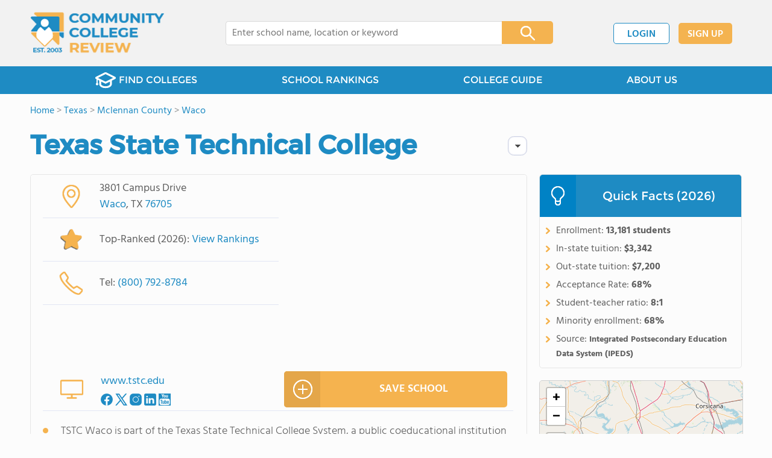

--- FILE ---
content_type: text/html; charset=UTF-8
request_url: https://www.communitycollegereview.com/texas-state-technical-college-profile
body_size: 27457
content:
<!DOCTYPE html><html
lang="en"><head>
 <script>(function(w,d,s,l,i){w[l]=w[l]||[];w[l].push({'gtm.start':
        new Date().getTime(),event:'gtm.js'});var f=d.getElementsByTagName(s)[0],
        j=d.createElement(s),dl=l!='dataLayer'?'&l='+l:'';j.async=true;j.src=
        'https://www.googletagmanager.com/gtm.js?id='+i+dl;f.parentNode.insertBefore(j,f);
        })(window,document,'script','dataLayer','GTM-WBC3NKG');</script> <meta
charset="utf-8"/><meta
http-equiv="X-UA-Compatible" content="IE=edge" ><meta
name="viewport" content="width=device-width, initial-scale=1.0, maximum-scale=2.0, user-scalable=yes"><meta
name="format-detection" content="telephone=no" ><meta
name="description" content="Texas State Technical College ranks within the top 20% of community college in Texas. Serving 13,181 students (48% of students are full-time), this community college is located in Waco, TX." /><title>Texas State Technical College (Top-Ranked Community College for 2026) - Waco, TX</title><link
rel="dns-prefetch" href="https://static.communitycollegereview.com/" ><link
rel="dns-prefetch" href="https://images1.communitycollegereview.com/" ><link
rel="dns-prefetch" href="https://images2.communitycollegereview.com/" ><link
rel="dns-prefetch" href="https://images3.communitycollegereview.com/" ><link
rel="dns-prefetch" href="https://static.schoolreviewservices.com/" > <script src="//static.communitycollegereview.com/static/javascript/main.min.4217341033.js"></script> <link
href='//static.communitycollegereview.com/static/style-css.3006229442.css' media='screen' type='text/css' rel='stylesheet' /><link
rel="preload" href="//static.schoolreviewservices.com/static/fonts/montserrat.woff" as="font" type="font/woff" crossorigin="anonymous"><link
rel="preload" href="//static.schoolreviewservices.com/static/fonts/montserrat_medium.woff2" as="font" type="font/woff2" crossorigin="anonymous"><link
rel="preload" href="//static.schoolreviewservices.com/static/fonts/hind_300_first.woff2" as="font" type="font/woff2" crossorigin="anonymous"><link
rel="preload" href="//static.schoolreviewservices.com/static/fonts/hind_300_second.woff" as="font" type="font/woff" crossorigin="anonymous"><link
rel="preload" href="//static.schoolreviewservices.com/static/fonts/hind_400_first.woff2" as="font" type="font/woff2" crossorigin="anonymous"><link
rel="preload" href="//static.schoolreviewservices.com/static/fonts/hind_400_second.woff" as="font" type="font/woff" crossorigin="anonymous"><link
rel="preload" href="//static.schoolreviewservices.com/static/fonts/hind_500_first.woff2" as="font" type="font/woff2" crossorigin="anonymous"><link
rel="preload" href="//static.schoolreviewservices.com/static/fonts/hind_500_second.woff" as="font" type="font/woff" crossorigin="anonymous"><link
rel="preload" href="//static.schoolreviewservices.com/static/fonts/hind_600_first.woff2" as="font" type="font/woff2" crossorigin="anonymous"><link
rel="preload" href="//static.schoolreviewservices.com/static/fonts/hind_600_second.woff" as="font" type="font/woff" crossorigin="anonymous"><link
rel="preload" href="//static.schoolreviewservices.com/static/fonts/hind_700_first.woff2" as="font" type="font/woff2" crossorigin="anonymous"><link
rel="preload" href="//static.schoolreviewservices.com/static/fonts/hind_700_second.woff" as="font" type="font/woff" crossorigin="anonymous"><link
rel="canonical" href="https://www.communitycollegereview.com/texas-state-technical-college-profile"><link
rel="dns-prefetch" href="https://a.tile.openstreetmap.org"><link
rel="dns-prefetch" href="https://b.tile.openstreetmap.org"><link
rel="dns-prefetch" href="https://c.tile.openstreetmap.org"><link
rel="apple-touch-icon" sizes="180x180" href="/apple-touch-icon.png?v=yyxmRQnxXd"><link
rel="icon" type="image/png" href="/favicon-32x32.png?v=yyxmRQnxXd" sizes="32x32"><link
rel="icon" type="image/png" href="/favicon-16x16.png?v=yyxmRQnxXd" sizes="16x16"><link
rel="manifest" href="/manifest.json?v=yyxmRQnxXd"><link
rel="mask-icon" href="/safari-pinned-tab.svg?v=yyxmRQnxXd" color="#1E8BC3"><link
rel="shortcut icon" href="/favicon.ico?v=yyxmRQnxXd"><meta
name="msapplication-TileColor" content="#da532c"><meta
name="msapplication-TileImage" content="/mstile-144x144.png?v=yyxmRQnxXd"><meta
name="theme-color" content="#ffffff"><meta
property="fb:app_id" content="168778136520609"/><meta
property="og:title" content="Texas State Technical College (Top-Ranked Community College for 2026) - Waco, TX"/><meta
property="og:type" content="profile"/><meta
property="og:url" content="https://www.communitycollegereview.com/texas-state-technical-college-profile"/><meta
property="og:site_name" content="Community College Review"/><meta
property="og:locale" content="en_US"><meta
property="og:description" content="Texas State Technical College ranks within the top 20% of community college in Texas. Serving 13,181 students (48% of students are full-time), this community college is located in Waco, TX."/> <script>if(window['sendCustomPvTrackingRequest']){
    sendCustomPvTrackingRequest('idf_2026_1255','school_overview');
}</script><script type="application/ld+json">{"@context":"http://schema.org","@type":"School","name":"Texas State Technical College","address":{"@type":"PostalAddress","streetAddress":"3801 Campus Drive","addressLocality":"Waco","addressRegion":"TX","postalCode":"76705","addressCountry":"US"},"description":"TSTC Waco is part of the Texas State Technical College System, a public coeducational institution of higher education offering courses of study in technical education leading to the award of Certificates and Associate of Applied Science degrees. Texas State Technical College serves 13,181 students (48% of students are full-time).The college's student-teacher ratio of 8:1 is lower than the state community college average of 23:1.Minority enrollment is 68% of the student body (majority Hispanic), which is less than the state average of 74%.","telephone":"(800) 792-8784","award":"Top-Ranked School In Texas (2026)"}</script><script type="application/ld+json">{"@context":"http://schema.org","@type":"FAQPage","mainEntity":[{"@type":"Question","name":"How much does Texas State Technical College cost?","acceptedAnswer":{"@type":"Answer","text":"Texas State Technical College's tuition is approximately $3,342 for In-State students and $7,200 for Out-State students."}},{"@type":"Question","name":"What is the acceptance rate of Texas State Technical College?","acceptedAnswer":{"@type":"Answer","text":"The acceptance rate of Texas State Technical College is 68%, which is lower than the state average of 84%. "}},{"@type":"Question","name":"What is Texas State Technical College's ranking?","acceptedAnswer":{"@type":"Answer","text":"Texas State Technical College ranks among the top 20% of community college in Texas for: Largest student body."}}]}</script><script type="application/ld+json">{
        "@context":"https://schema.org/",
        "@type":"Dataset",
        "name":"Texas State Technical College",
        "description":"The historical dataset of Texas State Technical College is provided by CommunityCollegeReview and contain statistics on metrics:Total Faculty Trends Over Years (2008-2023),Total Enrollment Trends Over Years (2008-2023),Student-Staff Ratio Trends Over Years (2008-2023),Full-Time Students Enrollment Trends Over Years (2008-2023),Part-Time Students Enrollment Trends Over Years (2008-2023),Full-Time Undergraduate Students Enrollment Trends Over Years (2008-2023),Asian Student Percentage Comparison Over Years (2008-2023),Hispanic Student Percentage Comparison Over Years (2009-2021),Black Student Percentage Comparison Over Years (2008-2023),White Student Percentage Comparison Over Years (2008-2023),Two or More Races Student Percentage Comparison Over Years (2012-2023),Non Resident Student Percentage Comparison Over Years (2007-2013),Diversity Score Comparison Over Years (2008-2023),Tuition Fees For an In-State Student Trends Over Years (2010-2023),Tuition Fees For an Out-Of-State Student Trends Over Years (2010-2023),Financial Aid Student Percentage Comparison Over the Years (2008-2023),Dormitory Capacity Trends Over Years (2014-2023),Completion Rates For First-Time of Full-Time Students Comparison Over Years (2007-2023),Average Graduate Earnings (10 Years) Trends Over Years (2008-2013),Median Debt For Students Who Have Completed A Certificate Or Degree Trends Over Years (2007-2015),Median Debt For Students Who Have Not Completed A Certificate Or Degree Trends Over Years (2007-2015)",
        "url":"https://www.communitycollegereview.com/texas-state-technical-college-profile",
        "keywords":[
            "CommunityCollegeReview > Texas State Technical College > Total Faculty Trends Over Years (2008-2023)","CommunityCollegeReview > Texas State Technical College > Total Enrollment Trends Over Years (2008-2023)","CommunityCollegeReview > Texas State Technical College > Student-Staff Ratio Trends Over Years (2008-2023)","CommunityCollegeReview > Texas State Technical College > Full-Time Students Enrollment Trends Over Years (2008-2023)","CommunityCollegeReview > Texas State Technical College > Part-Time Students Enrollment Trends Over Years (2008-2023)","CommunityCollegeReview > Texas State Technical College > Full-Time Undergraduate Students Enrollment Trends Over Years (2008-2023)","CommunityCollegeReview > Texas State Technical College > Asian Student Percentage Comparison Over Years (2008-2023)","CommunityCollegeReview > Texas State Technical College > Hispanic Student Percentage Comparison Over Years (2009-2021)","CommunityCollegeReview > Texas State Technical College > Black Student Percentage Comparison Over Years (2008-2023)","CommunityCollegeReview > Texas State Technical College > White Student Percentage Comparison Over Years (2008-2023)","CommunityCollegeReview > Texas State Technical College > Two or More Races Student Percentage Comparison Over Years (2012-2023)","CommunityCollegeReview > Texas State Technical College > Non Resident Student Percentage Comparison Over Years (2007-2013)","CommunityCollegeReview > Texas State Technical College > Diversity Score Comparison Over Years (2008-2023)","CommunityCollegeReview > Texas State Technical College > Tuition Fees For an In-State Student Trends Over Years (2010-2023)","CommunityCollegeReview > Texas State Technical College > Tuition Fees For an Out-Of-State Student Trends Over Years (2010-2023)","CommunityCollegeReview > Texas State Technical College > Financial Aid Student Percentage Comparison Over the Years (2008-2023)","CommunityCollegeReview > Texas State Technical College > Dormitory Capacity Trends Over Years (2014-2023)","CommunityCollegeReview > Texas State Technical College > Completion Rates For First-Time of Full-Time Students Comparison Over Years (2007-2023)","CommunityCollegeReview > Texas State Technical College > Average Graduate Earnings (10 Years) Trends Over Years (2008-2013)","CommunityCollegeReview > Texas State Technical College > Median Debt For Students Who Have Completed A Certificate Or Degree Trends Over Years (2007-2015)","CommunityCollegeReview > Texas State Technical College > Median Debt For Students Who Have Not Completed A Certificate Or Degree Trends Over Years (2007-2015)"
        ],
        "isAccessibleForFree":"true",
        "license" : "https://creativecommons.org/licenses/by/4.0/deed.en",
        "hasPart" : [
            {
  "@type": "Dataset",
  "name": "Trends in Total Faculty (2008-2023): Texas State Technical College",
  "description": "This dataset tracks annual faculty from 2008 to 2023 for Texas State Technical College vs. average faculty per community college in Texas",
  "license" : "https://creativecommons.org/licenses/by/4.0/deed.en",
  "creator":{
     "@type":"Organization",
     "name": "Community College Review"
  }
},{
  "@type": "Dataset",
  "name": "Trends in Total Enrollment (2008-2023): Texas State Technical College",
  "description": "This dataset tracks annual enrollment from 2008 to 2023 for Texas State Technical College vs. average enrollment per community college in Texas",
  "license" : "https://creativecommons.org/licenses/by/4.0/deed.en",
  "creator":{
     "@type":"Organization",
     "name": "Community College Review"
  }
},{
  "@type": "Dataset",
  "name": "Trends in Student-Staff Ratio (2008-2023): Texas State Technical College",
  "description": "This dataset tracks annual student-staff ratio from 2008 to 2023 for Texas State Technical College vs. Texas",
  "license" : "https://creativecommons.org/licenses/by/4.0/deed.en",
  "creator":{
     "@type":"Organization",
     "name": "Community College Review"
  }
},{
  "@type": "Dataset",
  "name": "Trends in Full-Time Students Enrollment (2008-2023): Texas State Technical College",
  "description": "This dataset tracks annual full-time students enrollment from 2008 to 2023 for Texas State Technical College vs. average full-time students enrollment per community college in Texas",
  "license" : "https://creativecommons.org/licenses/by/4.0/deed.en",
  "creator":{
     "@type":"Organization",
     "name": "Community College Review"
  }
},{
  "@type": "Dataset",
  "name": "Trends in Part-Time Students Enrollment (2008-2023): Texas State Technical College",
  "description": "This dataset tracks annual part-time students enrollment from 2008 to 2023 for Texas State Technical College vs. average part-time students enrollment per community college in Texas",
  "license" : "https://creativecommons.org/licenses/by/4.0/deed.en",
  "creator":{
     "@type":"Organization",
     "name": "Community College Review"
  }
},{
  "@type": "Dataset",
  "name": "Trends in Full-Time Undergraduate Students Enrollment (2008-2023): Texas State Technical College",
  "description": "This dataset tracks annual full-time undergraduate students enrollment from 2008 to 2023 for Texas State Technical College vs. average full-time undergraduate students enrollment per community college in Texas",
  "license" : "https://creativecommons.org/licenses/by/4.0/deed.en",
  "creator":{
     "@type":"Organization",
     "name": "Community College Review"
  }
},{
  "@type": "Dataset",
  "name": "Trends in Asian Student Percentage (2008-2023): Texas State Technical College vs. Texas",
  "description": "This dataset tracks annual asian student percentage from 2008 to 2023 for Texas State Technical College vs. Texas",
  "license" : "https://creativecommons.org/licenses/by/4.0/deed.en",
  "creator":{
     "@type":"Organization",
     "name": "Community College Review"
  }
},{
  "@type": "Dataset",
  "name": "Trends in Hispanic Student Percentage (2009-2021): Texas State Technical College vs. Texas",
  "description": "This dataset tracks annual hispanic student percentage from 2009 to 2021 for Texas State Technical College vs. Texas",
  "license" : "https://creativecommons.org/licenses/by/4.0/deed.en",
  "creator":{
     "@type":"Organization",
     "name": "Community College Review"
  }
},{
  "@type": "Dataset",
  "name": "Trends in Black Student Percentage (2008-2023): Texas State Technical College vs. Texas",
  "description": "This dataset tracks annual black student percentage from 2008 to 2023 for Texas State Technical College vs. Texas",
  "license" : "https://creativecommons.org/licenses/by/4.0/deed.en",
  "creator":{
     "@type":"Organization",
     "name": "Community College Review"
  }
},{
  "@type": "Dataset",
  "name": "Trends in White Student Percentage (2008-2023): Texas State Technical College vs. Texas",
  "description": "This dataset tracks annual white student percentage from 2008 to 2023 for Texas State Technical College vs. Texas",
  "license" : "https://creativecommons.org/licenses/by/4.0/deed.en",
  "creator":{
     "@type":"Organization",
     "name": "Community College Review"
  }
},{
  "@type": "Dataset",
  "name": "Trends in Two or More Races Student Percentage (2012-2023): Texas State Technical College vs. Texas",
  "description": "This dataset tracks annual two or more races student percentage from 2012 to 2023 for Texas State Technical College vs. Texas",
  "license" : "https://creativecommons.org/licenses/by/4.0/deed.en",
  "creator":{
     "@type":"Organization",
     "name": "Community College Review"
  }
},{
  "@type": "Dataset",
  "name": "Trends in Non Resident Student Percentage (2007-2013): Texas State Technical College vs. Texas",
  "description": "This dataset tracks annual non resident student percentage from 2007 to 2013 for Texas State Technical College vs. Texas",
  "license" : "https://creativecommons.org/licenses/by/4.0/deed.en",
  "creator":{
     "@type":"Organization",
     "name": "Community College Review"
  }
},{
  "@type": "Dataset",
  "name": "Trends in Diversity Score(2008-2023): Texas State Technical College vs. Texas",
  "description": "This dataset tracks annual diversity score from 2008 to 2023 for Texas State Technical College vs. Texas",
  "license" : "https://creativecommons.org/licenses/by/4.0/deed.en",
  "creator":{
     "@type":"Organization",
     "name": "Community College Review"
  }
},{
  "@type": "Dataset",
  "name": "Trends in Tuition Fees For an In-State Student(2010-2023): Texas State Technical College vs. Texas",
  "description": "This dataset tracks annual tuition fees for an in-state student at Texas State Technical College vs. average tuition fees for an in-state student in public community college across Texas from 2010 to 2023",
  "license" : "https://creativecommons.org/licenses/by/4.0/deed.en",
  "creator":{
     "@type":"Organization",
     "name": "Community College Review"
  }
},{
  "@type": "Dataset",
  "name": "Trends in Tuition Fees For an Out-Of-State Student(2010-2023): Texas State Technical College vs. Texas",
  "description": "This dataset tracks annual tuition fees for an out-of-state student at Texas State Technical College vs. average tuition fees for an out-of-state student in public community college across Texas from 2010 to 2023",
  "license" : "https://creativecommons.org/licenses/by/4.0/deed.en",
  "creator":{
     "@type":"Organization",
     "name": "Community College Review"
  }
},{
  "@type": "Dataset",
  "name": "Trends in Tuition Fees For an In-State Student(2010-2023): Texas State Technical College vs. Texas",
  "description": "This dataset tracks annual tuition fees for an in-state student at Texas State Technical College vs. average tuition fees for an in-state student in private community college across Texas from 2010 to 2023",
  "license" : "https://creativecommons.org/licenses/by/4.0/deed.en",
  "creator":{
     "@type":"Organization",
     "name": "Community College Review"
  }
},{
  "@type": "Dataset",
  "name": "Trends in Financial Aid Student Percentage (2008-2023): Texas State Technical College vs. Texas",
  "description": "This dataset tracks annual financial aid student percentage from 2008 to 2023 for Texas State Technical College vs. Texas",
  "license" : "https://creativecommons.org/licenses/by/4.0/deed.en",
  "creator":{
     "@type":"Organization",
     "name": "Community College Review"
  }
},{
  "@type": "Dataset",
  "name": "Trends in Dormitory Capacity(2014-2023): Texas State Technical College vs. Texas",
  "description": "This dataset tracks annual average dormitory capacity from 2014 to 2023 for Texas State Technical College vs. Texas",
  "license" : "https://creativecommons.org/licenses/by/4.0/deed.en",
  "creator":{
     "@type":"Organization",
     "name": "Community College Review"
  }
},{
  "@type": "Dataset",
  "name": "Trends in Completion Rates For First-Time of Full-Time Students(2007-2023): Texas State Technical College vs. Texas",
  "description": "This dataset tracks annual completion rates for first-time of full-time students from 2007 to 2023 for Texas State Technical College vs. Texas",
  "license" : "https://creativecommons.org/licenses/by/4.0/deed.en",
  "creator":{
     "@type":"Organization",
     "name": "Community College Review"
  }
},{
  "@type": "Dataset",
  "name": "Trends in Average Graduate Earnings (10 Years) (2008-2013): Texas State Technical College vs. Texas",
  "description": "This dataset tracks annual average graduate earnings (10 years) at Texas State Technical College vs. average graduate earnings (10 years) for students in community colleges across the state of Texas from 2008 to 2013",
  "license" : "https://creativecommons.org/licenses/by/4.0/deed.en",
  "creator":{
     "@type":"Organization",
     "name": "Community College Review"
  }
},{
  "@type": "Dataset",
  "name": "Trends in Median Debt For Students Who Have Completed A Certificate Or Degree (2007-2015): Texas State Technical College vs. Texas",
  "description": "This dataset tracks annual median debt for students who have completed a certificate or degree at Texas State Technical College vs. average median debt for students who have completed a certificate or degree in community colleges across the state of Texas from 2007 to 2015",
  "license" : "https://creativecommons.org/licenses/by/4.0/deed.en",
  "creator":{
     "@type":"Organization",
     "name": "Community College Review"
  }
},{
  "@type": "Dataset",
  "name": "Trends in Median Debt For Students Who Have Not Completed A Certificate Or Degree (2007-2015): Texas State Technical College vs. Texas",
  "description": "This dataset tracks annual median debt for students who have not completed a certificate or degree at Texas State Technical College vs. average median debt for students who have not completed a certificate or degree in community colleges across the state of Texas from 2007 to 2015",
  "license" : "https://creativecommons.org/licenses/by/4.0/deed.en",
  "creator":{
     "@type":"Organization",
     "name": "Community College Review"
  }
}
        ],
        "creator":{
            "@type":"Organization",
            "url":"https://www.communitycollegereview.com",
            "sameAs":["https://www.facebook.com/communitycollegereview","https://twitter.com/CommCollRev"],
            "logo":"https://www.communitycollegereview.com/images/community-college-review-large-logo.png",
            "name":"Community College Review",
            "description":"Since 2003, Community College Review has been providing rigorous data analysis of community colleges across the USA. By regularly analyzing and updating numerous public data sets from federal and state education agencies, our site evaluates community colleges relative to each other and to state-wide averages for a multitude of important data points. The site can be particularly helpful for families and students who are exploring different college educational options.",
            "legalName":"Community College Review LLC",
            "foundingDate":"2003-09-01",
            "address":{"@type":"PostalAddress","streetAddress":"941 West Morse Boulevard, Suite 100","addressLocality":"Winter Park","addressRegion":"FL","postalCode":"32789","addressCountry":"US"},
            "contactPoint":{"@type":"ContactPoint","email":"information@communitycollegereview.com","url":"https://www.communitycollegereview.com/contact-us"}
        },
        "includedInDataCatalog":{
            "@type":"DataCatalog",
            "name":"www.communitycollegereview.com"
        },
        "distribution":[
            {
                "@type":"DataDownload",
                "encodingFormat":"text/xml",
                "contentUrl":"https://www.communitycollegereview.com/texas-state-technical-college-profile/download-dataset/xml"
            },
            {
                "@type":"DataDownload",
                "encodingFormat":"application/json",
                "contentUrl":"https://www.communitycollegereview.com/texas-state-technical-college-profile/download-dataset/json"
            }
        ],
        "temporalCoverage":"2007-01-01/2023-12-31",
        "version":"20250604001"
    }</script> </head><body
id="school_overview">
<noscript><iframe
src="https://www.googletagmanager.com/ns.html?id=GTM-WBC3NKG"
height="0" width="0" style="display:none;visibility:hidden"></iframe></noscript>
<script src="https://static.communitycollegereview.com/static/community_college_review.js" async data-tmsclient="Community College Review" data-layout="ros" data-debug="false" data-lazy="true" ></script> <script>window.TAS = window.TAS || { cmd: [] }</script><script type="text/javascript">!(function(o,_name){function n(){(n.q=n.q||[]).push(arguments)}n.v=1,o[_name]=o[_name]||n;!(function(o,t,n,c){function e(n){(function(){try{return(localStorage.getItem("v4ac1eiZr0")||"").split(",")[4]>0}catch(o){}return!1})()&&(n=o[t].pubads())&&n.setTargeting("admiral-engaged","true")}(c=o[t]=o[t]||{}).cmd=c.cmd||[],typeof c.pubads===n?e():typeof c.cmd.unshift===n?c.cmd.unshift(e):c.cmd.push(e)})(window,"googletag","function");})(window,String.fromCharCode(97,100,109,105,114,97,108));!(function(t,c,i){i=t.createElement(c),t=t.getElementsByTagName(c)[0],i.async=1,i.src="https://stretchsister.com/v2tbhjRH6HaYhWAdeJGQ5AYRpfLU6ReDBP4sh_tJyG4gDuLW_OBK6zP8",t.parentNode.insertBefore(i,t)})(document,"script");</script> <div
id="fb-root"></div><div
id="page-container"><header
id="header-wrapper"><div
class="header-content nav-down headroom header-fixed">
<span
class="m-header-navbar" id="m-header-navbar"></span>
<a
href="/" title="Community College Review - Established 2003" class="header-logo-link"><img
src="/images/community-college-review-est-2003-logo.png" alt="Community College Review - Established 2003" class="header-logo-img" width="223" height="76" loading="lazy" /></a><div
class="search-bar header-search-bar"><form
method="GET" action="/search" accept-charset="UTF-8" name="cse-search-box-1" id="cse-search-box-1" class="cse-search-box" novalidate><input
id="q1" class="search-input" size="60" placeholder="Enter college name, location or keyword" onfocus="this.placeholder=&#039;&#039;" onblur="this.placeholder=&#039;Enter college name, location or keyword&#039;" readonly="readonly" style="color:#a9a9a9" required name="q" type="text" value="">        <span
class="search-x-delete">x</span><span
class="m-search-x-delete"></span>
<input
name="cx" type="hidden" value="016015916617632982569:sfwh52d70ae"><input
name="ie" type="hidden" value="UTF-8"><input
name="siteurl" type="hidden" value="www.communitycollegereview.com"><input
name="spam_trap" type="hidden" value=""><button
type="submit" name="sa" class="search-button"></button></form></div><div
id="header-login-line" class="header-login-line"></div>
<span
class="m-search-icon" id="m-search-icon"></span></div></header><nav
id="header-nav-wrapper"><div
class="header-nav-content"><div
id="m-header-login-line" class="m-header-login-line"></div>
<a
href="/find-schools" class="header-nav-link"><span
class="header-fs-bg"></span> FIND COLLEGES</a>
<a
href="/top-school-listings" class="header-nav-link" >SCHOOL RANKINGS</a>
<a
href="/blog" class="header-nav-link header-nav-blog">COLLEGE GUIDE
<span
class="m-cat-icon"><span
class='m-ci-arrow m-ci-arrow-down'></span></span>
</a>
<span
class="m-cat-menu">
<a
href='/blog/category/why-community-college' class='header-nav-link' >Why Community College</a><a
href='/blog/category/choosing-a-school' class='header-nav-link' >Choosing a School</a><a
href='/blog/category/financing' class='header-nav-link' >Financing</a><a
href='/blog/category/student-issues-attending-college' class='header-nav-link' >Student Issues / Attending College</a>                    </span>
<a
href="/about-us" class="header-nav-link">ABOUT US</a></div></nav><div
id="menuarea-wrapper"></div><div
id="main-wrapper"><div
id="main"><div
id="main-headline-wrapper"><div
class="breadcrumbs"  itemscope itemtype="https://schema.org/BreadcrumbList"  >
<span
itemprop="itemListElement" itemscope itemtype="https://schema.org/ListItem"><a
itemscope itemtype="https://schema.org/WebPage" itemprop="item" itemid="https://www.communitycollegereview.com/" href="https://www.communitycollegereview.com/" ><span
itemprop="name">Home</span></a><meta
itemprop="position" content="1" /></span> &gt; <span
itemprop="itemListElement" itemscope itemtype="https://schema.org/ListItem"><a
itemscope itemtype="https://schema.org/WebPage" itemprop="item" itemid="https://www.communitycollegereview.com/texas" href="https://www.communitycollegereview.com/texas" ><span
itemprop="name">Texas</span></a><meta
itemprop="position" content="2" /></span> &gt; <span
itemprop="itemListElement" itemscope itemtype="https://schema.org/ListItem"><a
itemscope itemtype="https://schema.org/WebPage" itemprop="item" itemid="https://www.communitycollegereview.com/texas/mclennan-county" href="https://www.communitycollegereview.com/texas/mclennan-county" ><span
itemprop="name">Mclennan County</span></a><meta
itemprop="position" content="3" /></span> &gt; <span
itemprop="itemListElement" itemscope itemtype="https://schema.org/ListItem"><a
itemscope itemtype="https://schema.org/WebPage" itemprop="item" itemid="https://www.communitycollegereview.com/texas/waco" href="https://www.communitycollegereview.com/texas/waco" ><span
itemprop="name">Waco</span></a><meta
itemprop="position" content="4" /></span></div></div><div
id="content-headline-wrapper" class="has-breadcrumbs no-hl-ads chw-layout-1 has-hm " ><h1 id="main-headline" class="" >Texas State Technical College</h1>
<span
class="so-jump-btn-wrapper dpo-xllg-flex" id="so-jump-btn-wrapper"><span
class="so-jump-btn" id="so-jump-btn"></span></span>
<span
class="jump-list-nav" id="jump-list-nav" style="display:none;">
<span
data-jump-id="top-rankings" class="jump-list-link">Top Rankings</span>
<span
data-jump-id="overview" class="jump-list-link">Overview</span>
<span
data-jump-id="student-body" class="jump-list-link">Student Body</span>
<span
data-jump-id="tuition-and-acceptance-rate" class="jump-list-link">Tuition and Acceptance Rate</span>
<span
data-jump-id="school-notes" class="jump-list-link">School Notes</span>
<span
data-jump-id="faq" class="jump-list-link">Frequently Asked Questions</span>
<span
data-jump-id="nearby-schools" class="jump-list-link">Nearby Schools</span>
<a
class="jump-list-edit-link" href="/school-login">Edit School Profile</a>
</span></div><div
id="main-content"><div
id='tms-ad-1' data-ad-viewports='Mobile,Big Mobile' data-ad-class=' tmsads  dc-mobile-horizontal-1 dc-big-mobile-horizontal-1' data-is-ms-ads='false' data-ms-adunit-id='' data-ad-wrapper-class='srn-ads-cnt dc-mobile-horizontal-1 dc-big-mobile-horizontal-1 dc-xs-block dc-md-block dc-lg-none dc-xl-none tmsads-below-headline' data-ad-id='unit-1610461458365' data-ad-type='default' data-ad-infinite='false' class='srn-ads-cnt srn-ads-cnt dc-mobile-horizontal-1 dc-big-mobile-horizontal-1 dc-xs-block dc-md-block dc-lg-none dc-xl-none tmsads-below-headline '></div> <script>if(window['renderAD']){renderAD('tms-ad-1')}</script> <div
id="top-info-box"  class="section-wrapper sec-box-wrapper"><div
class="sec-content sec-no-header sec-box-2"><div
class="cards-wrapper nf-cards-wrapper"><div
class="card-row card-icon card-address icon-address card-odd has-map" ><div
class='cr_content_wrapper'>3801 Campus Drive<br><a
href='/texas/waco' title='View Waco, TX Community Colleges'>Waco</a>, TX <a
href='/texas/waco/76705' title='View 76705, TX Community Colleges'>76705</a></div></div><div
class="card-mobile-map dpo-xsmd-block"><div
id="mobile-map-wrapper" class="map-wrapper mini-map-wrapper dpo-xsmd-block"><div
id="mobile-map" class="mini-map"></div></div><div
class="address-direction-wrapper" >
<a
href="https://maps.google.com/?q=3801+Campus+DriveWaco%2C+TX+76705" target="_blank" class="icon-direction"> View full size</a>
<a
href="https://maps.google.com/maps?saddr=current+location&daddr=3801+Campus+DriveWaco%2C+TX+76705" target="_blank" class="icon-direction"> Get directions</a></div></div><div
class="card-row card-icon card-ranking icon-ranking "><div
class='cr_content_wrapper'>Top-Ranked (2026): <span
class='virtual-link so-view-tr-link' data-jump-id='top-rankings'>View Rankings</span></div></div><div
class="card-row card-icon card-tel icon-tel card-odd"><div
class='cr_content_wrapper'>
Tel: <a
rel="nofollow" href="tel:(800)792-8784">(800) 792-8784</a></div></div></div><div
class="infobox-top-right dpo-xllg-block"><div
id='tms-ad-2' data-ad-viewports='Desktop' data-ad-class=' tmsads  dc-desktop-square-1' data-is-ms-ads='false' data-ms-adunit-id='' data-ad-wrapper-class='srn-ads-cnt dc-desktop-square-1 dc-xs-none dc-md-none dc-lg-none dc-xl-block  header-overlay' data-ad-id='unit-1610461639843' data-ad-type='default' data-ad-infinite='false' class='srn-ads-cnt srn-ads-cnt dc-desktop-square-1 dc-xs-none dc-md-none dc-lg-none dc-xl-block  header-overlay '></div> <script>if(window['renderAD']){renderAD('tms-ad-2')}</script> </div><div
class="clear-f"></div><div
class="cards-wrapper f-cards-wrapper"><div
class="card-row card-icon card-website icon-website "><div
class='cr_content_wrapper'>
<a
href="http://www.tstc.edu/" target="_blank" class="website-click" id="cr-school-website">www.tstc.edu</a>
<a
href="https://www.facebook.com/TSTCproud/" target="_blank" class='cr-sm-link cr-sm-fb'>
<span
class='cr-sm-icon cr-sm-icon-fb'>
</span>
</a>
<a
href="https://twitter.com/TSTCproud" target="_blank" class='cr-sm-link cr-sm-x'>
<span
class='cr-sm-icon cr-sm-icon-x'>
</span>
</a>
<a
href="https://www.instagram.com/tstcedu/" target="_blank" class='cr-sm-link cr-sm-ig'>
<span
class='cr-sm-icon cr-sm-icon-ig'>
</span>
</a>
<a
href="https://www.linkedin.com/school/texas-state-technical-college/" target="_blank" class='cr-sm-link cr-sm-linkd' >
<span
class='cr-sm-icon cr-sm-icon-linkd'>
</span>
</a>
<a
href="https://www.youtube.com/channel/UCXacoUgW-t0BmtMQFdwKmZw" target="_blank" class='cr-sm-link cr-sm-youtu' >
<span
class='cr-sm-icon cr-sm-icon-youtu'>
</span>
</a></div></div><div
class="card-row card-btn">
<a
rel="nofollow" href="/student_redirect.php?school_id=1255" class="info-box-btn ib-btn-ss ib-btn-odd"><div
class="icon-wrapper icon-ss"></div>SAVE SCHOOL</a></div></div><div
class="top-info-school-notes"><ul><li><span
class='top-info-sn-li'>TSTC Waco is part of the Texas State Technical College System, a public coeducational institution of higher education offering courses of study in technical education leading to the award of Certificates and Associate of Applied Science degrees.</span></li></ul></div><div
class="school-highlights-wrapper"><h2 class="list-title school-highlights-title">School Highlights</h2><div
class="checkmarks_list school-highlights" id="school-highlights"><div
class="checkmark_row"><div
class="checkmark_content">Texas State Technical College serves 13,181 students (48% of students are full-time).</div></div><div
class="checkmark_row"><div
class="checkmark_content">The college's student-teacher ratio of 8:1 is lower than the state community college average of 23:1.</div></div><div
class="checkmark_row"><div
class="checkmark_content">Minority enrollment is 68% of the student body (majority Hispanic), which is less than the state average of 74%.</div></div></div></div><div
id='tms-ad-3' data-ad-viewports='Mobile,Big Mobile,Tablet' data-ad-class=' tmsads  dc-mobile-square-1 dc-big-mobile-square-1 dc-tablet-square-1' data-is-ms-ads='false' data-ms-adunit-id='' data-ad-wrapper-class='srn-ads-cnt dc-mobile-square-1 dc-big-mobile-square-1 dc-tablet-square-1 dc-xs-block dc-md-block dc-lg-block dc-xl-none ' data-ad-id='unit-1610461639843' data-ad-type='default' data-ad-infinite='false' class='srn-ads-cnt srn-ads-cnt dc-mobile-square-1 dc-big-mobile-square-1 dc-tablet-square-1 dc-xs-block dc-md-block dc-lg-block dc-xl-none  '></div> <script>if(window['renderAD']){renderAD('tms-ad-3')}</script> </div></div><div
id="chartimg-overlay"></div><section
class="section-wrapper quick-stats-box"><header
class="section-header sec-3-header"><div
class="sec-header-icon-bg   icon-24-33"><div
class="sec-header-icon  idea-icon "></div></div><div
class="sec-header-title-cnt"><H2 class="sec-header-title">Quick Facts (2026)</H2></div></header><div
class="sec-content sec-after-header quick-box"><ul
class="quick-stats-ul"><li
class="quick-stats-li quick-stats-text">Enrollment: <strong
class="">13,181 students</strong></li><li
class="quick-stats-li quick-stats-text">In-state tuition: <strong
class="">$3,342</strong></li><li
class="quick-stats-li quick-stats-text">Out-state tuition: <strong
class="">$7,200</strong></li><li
class="quick-stats-li quick-stats-text">Acceptance Rate: <strong
class="">68%</strong></li><li
class="quick-stats-li quick-stats-text">Student-teacher ratio: <strong
class="">8:1</strong></li><li
class="quick-stats-li quick-stats-text">Minority enrollment: <strong
class="">68%</strong></li><li
class="quick-stats-li quick-stats-text">Source: <strong
class="qsl-source-val">Integrated Postsecondary Education Data System (IPEDS)</strong></li></ul></div></section><div
id='tms-ad-4' data-ad-viewports='Mobile,Big Mobile' data-ad-class=' tmsads  dc-mobile-square-2 dc-big-mobile-square-2' data-is-ms-ads='false' data-ms-adunit-id='' data-ad-wrapper-class='srn-ads-cnt dc-mobile-square-2 dc-big-mobile-square-2 dc-xs-block dc-md-block dc-lg-none dc-xl-none ' data-ad-id='unit-1610461679010' data-ad-type='default' data-ad-infinite='false' class='srn-ads-cnt srn-ads-cnt dc-mobile-square-2 dc-big-mobile-square-2 dc-xs-block dc-md-block dc-lg-none dc-xl-none  '></div> <script>if(window['renderAD']){renderAD('tms-ad-4')}</script> <div
id="top-placement-box"  class="section-wrapper sec-box-wrapper"><div
class="sec-content sec-no-header sec-box"><h2 class="so-dt-title" id="top-rankings">Top Rankings</h2><p
class="top-placement-text">Texas State Technical College ranks among the <a
href="/top-school-listings/texas">top 20% of public schools in Texas</a> for:</p><div
class="top20-placement-list default-layout"><div
class="t20p-list-head-row"><div
class="t20p-list-column category-col">Category</div><div
class="t20p-list-column attribute-col">Attribute</div></div><div
class="t20p-list-row list-row-border-2 bg_hover_change"><div
class="t20p-list-column category-col ">Community Size</div><div
class="t20p-list-column attribute-col"><a
class="t20p-list-link" href="/college-size-stats/texas">Largest student body</a></div></div></div></div></div><div
id="school-details-box"  class="section-wrapper sec-box-wrapper"><div
class="sec-content sec-no-header sec-box"><h2 class='so-dt-title' id="overview">School Overview</h2><div
class="checkmarks_list checkmark-overview"><div
class='checkmark_row'><div
class='checkmark_content'>The teacher population of 1,562 teachers has stayed relatively flat over five years.</div></div></div><div
id='tms-ad-5' data-ad-viewports='Desktop' data-ad-class=' tmsads  dc-desktop-horizontal-3' data-is-ms-ads='false' data-ms-adunit-id='' data-ad-wrapper-class='srn-ads-cnt dc-desktop-horizontal-3 dc-xs-none dc-md-none dc-lg-none dc-xl-block ' data-ad-id='unit-1610462110231' data-ad-type='default' data-ad-infinite='false' class='srn-ads-cnt srn-ads-cnt dc-desktop-horizontal-3 dc-xs-none dc-md-none dc-lg-none dc-xl-block  '></div> <script>if(window['renderAD']){renderAD('tms-ad-5')}</script> <div
id='tms-ad-6' data-ad-viewports='Tablet' data-ad-class=' tmsads  dc-tablet-square-2' data-is-ms-ads='false' data-ms-adunit-id='' data-ad-wrapper-class='srn-ads-cnt dc-tablet-square-2 dc-xs-none dc-md-none dc-lg-block dc-xl-none ' data-ad-id='unit-1610461679010' data-ad-type='default' data-ad-infinite='false' class='srn-ads-cnt srn-ads-cnt dc-tablet-square-2 dc-xs-none dc-md-none dc-lg-block dc-xl-none  '></div> <script>if(window['renderAD']){renderAD('tms-ad-6')}</script> <div
class="general-data-table so-data-table" ><div
class="dt-single-row-table"><div
class="dt-row dt-single-row"  ><div
class="dt-name-cell definitions-name-cell"  ></div><div
class="dt-value-cell fw-600 dt-cells-2 "  >Texas State Technical College</div><div
class="dt-value-cell fw-600 dt-cells-2 "  >(TX) Community College Avg.</div></div></div><div
class="dt-single-row-table"><div
class="dt-row dt-single-row"  ><div
class="dt-name-cell "  >Carnegie Classification</div><div
class="dt-value-cell break-word-cell dt-cells-2 "  >Associate&#039;s Colleges: High Career &amp; Technical-High Traditional</div><div
class="dt-value-cell break-word-cell dt-cells-2 "  >Baccalaureate/Associate&#039;s Colleges: Associate&#039;s Dominant</div></div></div><div
class="dt-single-row-table"><div
class="dt-row dt-single-row"  ><div
class="dt-name-cell "  >Institution Level</div><div
class="dt-value-cell  dt-cells-2 "  >At least 2 but less than 4 years</div><div
class="dt-value-cell  dt-cells-2 "  >At least 2 but less than 4 years</div></div></div><div
class="dt-single-row-table"><div
class="dt-row dt-single-row"  ><div
class="dt-name-cell "  >Institution Control</div><div
class="dt-value-cell  dt-cells-2 "  >Public</div><div
class="dt-value-cell  dt-cells-2 "  >Public</div></div></div><div
class="dt-single-row-table"><div
class="dt-row dt-single-row"  ><div
class="dt-name-cell "  >Total Faculty</div><div
class="dt-value-cell  dt-cells-2 "  >1,562 staff</div><div
class="dt-value-cell  dt-cells-2 "  >262 staff<div
id="total_faculty_toggle_btn" class="toggle-chart-btn" title="Show Historical Data"></div></div></div></div><div
class="dt-single-row-table"><div
class="dt-row chart-row-hidden" id="total_faculty_chart_row" ><div
class="dt-chart-cell chartimg-cell dt-cells-1 "  ><div
class="chartdiv_wrapper"><div
class="chartdiv nav-content-sec active" data-type="chart" data-chart-id="total_faculty" id="total_faculty_chart_div" aria-label="This chart presents a comparison of the total faculty at Texas State Technical College with the average faculty for community colleges in the state of Texas, utilizing data from multiple years and featuring the most recent figures from the 2022-23 school year." data-download-name="Texas-State-Technical-College-Total-Faculty-2008-2023"></div><div
id="overlay-total_faculty-sm" class="chart_nav_bar small_device"><a
id="data-link-total_faculty-sm" class="chart_nav_item" data-type="data" data-chart-id="total_faculty" title="Click here to explore the chart's underlying data table.">View Data</a></div><div
class="nav-content-sec" data-type="data" data-chart-id="total_faculty"><table
class="min-chart-datatable mcd-col3"><caption
class="bg-mcd-scate-100"><h3 class="mcd-caption-heading">Total Faculty Trends Over Years (2008-2023)</h3><thead
class="mcd-thead"><tr><th
class="mcd-th col_year">Year</th><th
class="mcd-th col_school">Texas State Technical College</th><th
class="mcd-th col_state">Texas</th></tr></thead><tbody
class="mcd-tbody"><tr><td
class="mcd-td col_year">2023</td><td
class="mcd-td col_school">1,562</td><td
class="mcd-td col_state">262</td></tr><tr><td
class="mcd-td col_year">2021</td><td
class="mcd-td col_school">1,562</td><td
class="mcd-td col_state">262</td></tr><tr><td
class="mcd-td col_year">2020</td><td
class="mcd-td col_school">1,562</td><td
class="mcd-td col_state">262</td></tr><tr><td
class="mcd-td col_year">2019</td><td
class="mcd-td col_school">1,562</td><td
class="mcd-td col_state">262</td></tr><tr><td
class="mcd-td col_year">2016</td><td
class="mcd-td col_school">251</td><td
class="mcd-td col_state">132</td></tr><tr><td
class="mcd-td col_year">2015</td><td
class="mcd-td col_school">251</td><td
class="mcd-td col_state">132</td></tr><tr><td
class="mcd-td col_year">2014</td><td
class="mcd-td col_school">251</td><td
class="mcd-td col_state">132</td></tr><tr><td
class="mcd-td col_year">2012</td><td
class="mcd-td col_school">516</td><td
class="mcd-td col_state">172</td></tr><tr><td
class="mcd-td col_year">2011</td><td
class="mcd-td col_school">504</td><td
class="mcd-td col_state">176</td></tr><tr><td
class="mcd-td col_year">2010</td><td
class="mcd-td col_school">500</td><td
class="mcd-td col_state">176</td></tr><tr><td
class="mcd-td col_year">2008</td><td
class="mcd-td col_school">476</td><td
class="mcd-td col_state">192</td></tr></tbody></table><div
class="nav-downlaod-sec"><div
class="nva-download-wrapper">
Download Table: <a
class="cdw-ndb nav-download-btn" data-chart-id="total_faculty" data-type="csv" title="Click to download the underlying table data of the chart in CSV format.">Download as CSV</a> | <a
class="cdw-ndb nav-download-btn" data-chart-id="total_faculty" data-type="xml" title="Click to download the underlying table data of the chart in XML format.">Download as XML</a> | <a
class="cdw-ndb nav-download-btn" data-chart-id="total_faculty" data-type="json" title="Click to download the underlying table data of the chart in JSON format.">Download as JSON</a></div><div
class="nva-download-wrapper">
Download Full College Data: <a
class="cdw-ndb nav-download-btn-full" data-type="xml" title="Click to download complete underlying table data for all charts associated with this college, presented in XML format.">Full College Dataset XML</a> | <a
class="cdw-ndb nav-download-btn-full" data-type="json" title="Click to download complete underlying table data for all charts associated with this college, presented in JSON format.">Full College Dataset JSON</a></div></div><p
class="data-privacy-text">Note: Data may not be displayed on any public-facing website or service that replicates or resembles a college search or review portal without prior written permission. See our <a
href="https://www.communitycollegereview.com/terms">Terms of Service</a>.</p></div></div></div></div></div><div
class="dt-single-row-table"><div
class="dt-row dt-single-row"  ><div
class="dt-name-cell "  >School Calendar</div><div
class="dt-value-cell  dt-cells-1 "  ><a
href="https://www.tstc.edu/events/" target="_blank">View School Calendar</a></div></div></div></div><div
id='tms-ad-7' data-ad-viewports='Mobile,Big Mobile' data-ad-class=' tmsads  dc-mobile-square-3 dc-big-mobile-square-3' data-is-ms-ads='false' data-ms-adunit-id='' data-ad-wrapper-class='srn-ads-cnt dc-mobile-square-3 dc-big-mobile-square-3 dc-xs-block dc-md-block dc-lg-none dc-xl-none ' data-ad-id='unit-1610461780113' data-ad-type='default' data-ad-infinite='false' class='srn-ads-cnt srn-ads-cnt dc-mobile-square-3 dc-big-mobile-square-3 dc-xs-block dc-md-block dc-lg-none dc-xl-none  '></div> <script>if(window['renderAD']){renderAD('tms-ad-7')}</script> <h2 class='so-dt-title' id="student-body">Student Body</h2><div
class="checkmarks_list checkmark-student-body"><div
class='checkmark_row'><div
class='checkmark_content'>The student population of Texas State Technical College has grown by 23% over five years.</div></div><div
class='checkmark_row'><div
class='checkmark_content'>The student-teacher ratio of 8:1 has decreased from 16:1 over five years.</div></div><div
class='checkmark_row'><div
class='checkmark_content'>The Texas State Technical College diversity score of 0.59 is less than the state average of 0.70. The school's diversity has stayed relatively flat over five years.</div></div></div><div
id='tms-ad-8' data-ad-viewports='Desktop' data-ad-class=' tmsads  dc-desktop-horizontal-4' data-is-ms-ads='false' data-ms-adunit-id='' data-ad-wrapper-class='srn-ads-cnt dc-desktop-horizontal-4 dc-xs-none dc-md-none dc-lg-none dc-xl-block ' data-ad-id='unit-1610462160790' data-ad-type='default' data-ad-infinite='false' class='srn-ads-cnt srn-ads-cnt dc-desktop-horizontal-4 dc-xs-none dc-md-none dc-lg-none dc-xl-block  '></div> <script>if(window['renderAD']){renderAD('tms-ad-8')}</script> <div
id='tms-ad-9' data-ad-viewports='Tablet' data-ad-class=' tmsads  dc-tablet-square-3' data-is-ms-ads='false' data-ms-adunit-id='' data-ad-wrapper-class='srn-ads-cnt dc-tablet-square-3 dc-xs-none dc-md-none dc-lg-block dc-xl-none ' data-ad-id='unit-1610461780113' data-ad-type='default' data-ad-infinite='false' class='srn-ads-cnt srn-ads-cnt dc-tablet-square-3 dc-xs-none dc-md-none dc-lg-block dc-xl-none  '></div> <script>if(window['renderAD']){renderAD('tms-ad-9')}</script> <div
class="general-data-table so-data-table" ><div
class="dt-single-row-table"><div
class="dt-row dt-single-row"  ><div
class="dt-name-cell "  >Total Enrollment</div><div
class="dt-value-cell  dt-cells-2 "  >13,181 students</div><div
class="dt-value-cell  dt-cells-2 "  >4,931 students</div></div></div><div
class="dt-single-row-table"><div
class="dt-row dt-single-row"  ><div
class="dt-chart-cell chartimg-cell dt-cells-1 "  ><div
class="chartdiv_wrapper"><div
class="chartdiv nav-content-sec active" data-type="chart" data-chart-id="total_enrollment" id="total_enrollment_chart_div" aria-label="This chart presents a comparison of the total enrollment at Texas State Technical College with the average enrollment per community college in the state of Texas, utilizing data from multiple years and featuring the most recent figures from the 2022-23 school year." data-download-name="Texas-State-Technical-College-Total-Enrollment-2008-2023"></div><div
id="overlay-total_enrollment-sm" class="chart_nav_bar small_device"><a
id="data-link-total_enrollment-sm" class="chart_nav_item" data-type="data" data-chart-id="total_enrollment" title="Click here to explore the chart's underlying data table.">View Data</a></div><div
class="nav-content-sec" data-type="data" data-chart-id="total_enrollment"><table
class="min-chart-datatable mcd-col3"><caption
class="bg-mcd-scate-100"><h3 class="mcd-caption-heading">Total Enrollment Trends Over Years (2008-2023)</h3><thead
class="mcd-thead"><tr><th
class="mcd-th col_year">Year</th><th
class="mcd-th col_school">Texas State Technical College</th><th
class="mcd-th col_state">Texas</th></tr></thead><tbody
class="mcd-tbody"><tr><td
class="mcd-td col_year">2023</td><td
class="mcd-td col_school">10,107</td><td
class="mcd-td col_state">1,419</td></tr><tr><td
class="mcd-td col_year">2021</td><td
class="mcd-td col_school">10,654</td><td
class="mcd-td col_state">3,674</td></tr><tr><td
class="mcd-td col_year">2020</td><td
class="mcd-td col_school">10,720</td><td
class="mcd-td col_state">4,015</td></tr><tr><td
class="mcd-td col_year">2019</td><td
class="mcd-td col_school">10,720</td><td
class="mcd-td col_state">4,015</td></tr><tr><td
class="mcd-td col_year">2016</td><td
class="mcd-td col_school">4,114</td><td
class="mcd-td col_state">3,759</td></tr><tr><td
class="mcd-td col_year">2015</td><td
class="mcd-td col_school">4,114</td><td
class="mcd-td col_state">3,759</td></tr><tr><td
class="mcd-td col_year">2014</td><td
class="mcd-td col_school">4,114</td><td
class="mcd-td col_state">3,759</td></tr><tr><td
class="mcd-td col_year">2013</td><td
class="mcd-td col_school">4,372</td><td
class="mcd-td col_state">3,991</td></tr><tr><td
class="mcd-td col_year">2012</td><td
class="mcd-td col_school">5,090</td><td
class="mcd-td col_state">4,203</td></tr><tr><td
class="mcd-td col_year">2011</td><td
class="mcd-td col_school">5,443</td><td
class="mcd-td col_state">4,348</td></tr><tr><td
class="mcd-td col_year">2010</td><td
class="mcd-td col_school">6,877</td><td
class="mcd-td col_state">3,989</td></tr><tr><td
class="mcd-td col_year">2009</td><td
class="mcd-td col_school">6,877</td><td
class="mcd-td col_state">3,989</td></tr><tr><td
class="mcd-td col_year">2008</td><td
class="mcd-td col_school">4,332</td><td
class="mcd-td col_state">3,555</td></tr></tbody></table><div
class="nav-downlaod-sec"><div
class="nva-download-wrapper">
Download Table: <a
class="cdw-ndb nav-download-btn" data-chart-id="total_enrollment" data-type="csv" title="Click to download the underlying table data of the chart in CSV format.">Download as CSV</a> | <a
class="cdw-ndb nav-download-btn" data-chart-id="total_enrollment" data-type="xml" title="Click to download the underlying table data of the chart in XML format.">Download as XML</a> | <a
class="cdw-ndb nav-download-btn" data-chart-id="total_enrollment" data-type="json" title="Click to download the underlying table data of the chart in JSON format.">Download as JSON</a></div><div
class="nva-download-wrapper">
Download Full College Data: <a
class="cdw-ndb nav-download-btn-full" data-type="xml" title="Click to download complete underlying table data for all charts associated with this college, presented in XML format.">Full College Dataset XML</a> | <a
class="cdw-ndb nav-download-btn-full" data-type="json" title="Click to download complete underlying table data for all charts associated with this college, presented in JSON format.">Full College Dataset JSON</a></div></div><p
class="data-privacy-text">Note: Data may not be displayed on any public-facing website or service that replicates or resembles a college search or review portal without prior written permission. See our <a
href="https://www.communitycollegereview.com/terms">Terms of Service</a>.</p></div></div></div></div></div><div
class="dt-single-row-table"><div
class="dt-row dt-single-row"  ><div
class="dt-name-cell "  >Student-Teacher Ratio</div><div
class="dt-value-cell  dt-cells-2 "  >8:1</div><div
class="dt-value-cell  dt-cells-2 "  >23:1<div
id="student_staff_ratio_toggle_btn" class="toggle-chart-btn" title="Show Historical Data"></div></div></div></div><div
class="dt-single-row-table"><div
class="dt-row chart-row-hidden" id="student_staff_ratio_chart_row" ><div
class="dt-chart-cell chartimg-cell dt-cells-1 "  ><div
class="chartdiv_wrapper"><div
class="chartdiv nav-content-sec active" data-type="chart" data-chart-id="student_staff_ratio" id="student_staff_ratio_chart_div" aria-label="This chart presents a comparison of the student-staff ratio at Texas State Technical College with the average student-staff ratio for community colleges in the state of Texas, utilizing data from multiple years and featuring the most recent figures from the 2022-23 school year." data-download-name="Texas-State-Technical-College-Student-Staff-Ratio-2008-2023"></div><div
id="overlay-student_staff_ratio-sm" class="chart_nav_bar small_device"><a
id="data-link-student_staff_ratio-sm" class="chart_nav_item" data-type="data" data-chart-id="student_staff_ratio" title="Click here to explore the chart's underlying data table.">View Data</a></div><div
class="nav-content-sec" data-type="data" data-chart-id="student_staff_ratio"><table
class="min-chart-datatable mcd-col3"><caption
class="bg-mcd-scate-100"><h3 class="mcd-caption-heading">Student-Staff Ratio Trends Over Years (2008-2023)</h3><thead
class="mcd-thead"><tr><th
class="mcd-th col_year">Year</th><th
class="mcd-th col_school">Texas State Technical College</th><th
class="mcd-th col_state">Texas</th></tr></thead><tbody
class="mcd-tbody"><tr><td
class="mcd-td col_year">2023</td><td
class="mcd-td col_school">6:1</td><td
class="mcd-td col_state">16:1</td></tr><tr><td
class="mcd-td col_year">2021</td><td
class="mcd-td col_school">7:1</td><td
class="mcd-td col_state">17:1</td></tr><tr><td
class="mcd-td col_year">2020</td><td
class="mcd-td col_school">7:1</td><td
class="mcd-td col_state">16:1</td></tr><tr><td
class="mcd-td col_year">2019</td><td
class="mcd-td col_school">7:1</td><td
class="mcd-td col_state">16:1</td></tr><tr><td
class="mcd-td col_year">2016</td><td
class="mcd-td col_school">16:1</td><td
class="mcd-td col_state">35:1</td></tr><tr><td
class="mcd-td col_year">2015</td><td
class="mcd-td col_school">16:1</td><td
class="mcd-td col_state">34:1</td></tr><tr><td
class="mcd-td col_year">2014</td><td
class="mcd-td col_school">16:1</td><td
class="mcd-td col_state">34:1</td></tr><tr><td
class="mcd-td col_year">2012</td><td
class="mcd-td col_school">10:1</td><td
class="mcd-td col_state">30:1</td></tr><tr><td
class="mcd-td col_year">2011</td><td
class="mcd-td col_school">11:1</td><td
class="mcd-td col_state">29:1</td></tr><tr><td
class="mcd-td col_year">2010</td><td
class="mcd-td col_school">14:1</td><td
class="mcd-td col_state">27:1</td></tr><tr><td
class="mcd-td col_year">2008</td><td
class="mcd-td col_school">9:1</td><td
class="mcd-td col_state">26:1</td></tr></tbody></table><div
class="nav-downlaod-sec"><div
class="nva-download-wrapper">
Download Table: <a
class="cdw-ndb nav-download-btn" data-chart-id="student_staff_ratio" data-type="csv" title="Click to download the underlying table data of the chart in CSV format.">Download as CSV</a> | <a
class="cdw-ndb nav-download-btn" data-chart-id="student_staff_ratio" data-type="xml" title="Click to download the underlying table data of the chart in XML format.">Download as XML</a> | <a
class="cdw-ndb nav-download-btn" data-chart-id="student_staff_ratio" data-type="json" title="Click to download the underlying table data of the chart in JSON format.">Download as JSON</a></div><div
class="nva-download-wrapper">
Download Full College Data: <a
class="cdw-ndb nav-download-btn-full" data-type="xml" title="Click to download complete underlying table data for all charts associated with this college, presented in XML format.">Full College Dataset XML</a> | <a
class="cdw-ndb nav-download-btn-full" data-type="json" title="Click to download complete underlying table data for all charts associated with this college, presented in JSON format.">Full College Dataset JSON</a></div></div><p
class="data-privacy-text">Note: Data may not be displayed on any public-facing website or service that replicates or resembles a college search or review portal without prior written permission. See our <a
href="https://www.communitycollegereview.com/terms">Terms of Service</a>.</p></div></div></div></div></div><div
class="dt-single-row-table"><div
class="dt-row dt-single-row"  ><div
class="dt-name-cell "  ># Full-Time Students</div><div
class="dt-value-cell  dt-cells-2 "  >6,268 students</div><div
class="dt-value-cell  dt-cells-2 "  >909 students<div
id="total_enrollment_full_time_toggle_btn" class="toggle-chart-btn" title="Show Historical Data"></div></div></div></div><div
class="dt-single-row-table"><div
class="dt-row chart-row-hidden" id="total_enrollment_full_time_chart_row" ><div
class="dt-chart-cell chartimg-cell dt-cells-1 "  ><div
class="chartdiv_wrapper"><div
class="chartdiv nav-content-sec active" data-type="chart" data-chart-id="total_enrollment_full_time" id="total_enrollment_full_time_chart_div" aria-label="This chart presents a comparison of the full-time students enrollment at Texas State Technical College with the average full-time students enrollment per community college in the state of Texas, utilizing data from multiple years and featuring the most recent figures from the 2022-23 school year." data-download-name="Texas-State-Technical-College-Total-Enrollment-Full-Time-2008-2023"></div><div
id="overlay-total_enrollment_full_time-sm" class="chart_nav_bar small_device"><a
id="data-link-total_enrollment_full_time-sm" class="chart_nav_item" data-type="data" data-chart-id="total_enrollment_full_time" title="Click here to explore the chart's underlying data table.">View Data</a></div><div
class="nav-content-sec" data-type="data" data-chart-id="total_enrollment_full_time"><table
class="min-chart-datatable mcd-col3"><caption
class="bg-mcd-scate-100"><h3 class="mcd-caption-heading">Full-Time Students Enrollment Trends Over Years (2008-2023)</h3><thead
class="mcd-thead"><tr><th
class="mcd-th col_year">Year</th><th
class="mcd-th col_school">Texas State Technical College</th><th
class="mcd-th col_state">Texas</th></tr></thead><tbody
class="mcd-tbody"><tr><td
class="mcd-td col_year">2023</td><td
class="mcd-td col_school">5,226</td><td
class="mcd-td col_state">784</td></tr><tr><td
class="mcd-td col_year">2021</td><td
class="mcd-td col_school">6,282</td><td
class="mcd-td col_state">1,289</td></tr><tr><td
class="mcd-td col_year">2020</td><td
class="mcd-td col_school">4,536</td><td
class="mcd-td col_state">1,371</td></tr><tr><td
class="mcd-td col_year">2019</td><td
class="mcd-td col_school">4,536</td><td
class="mcd-td col_state">1,371</td></tr><tr><td
class="mcd-td col_year">2016</td><td
class="mcd-td col_school">2,734</td><td
class="mcd-td col_state">1,423</td></tr><tr><td
class="mcd-td col_year">2015</td><td
class="mcd-td col_school">2,734</td><td
class="mcd-td col_state">1,423</td></tr><tr><td
class="mcd-td col_year">2014</td><td
class="mcd-td col_school">2,734</td><td
class="mcd-td col_state">1,423</td></tr><tr><td
class="mcd-td col_year">2013</td><td
class="mcd-td col_school">3,291</td><td
class="mcd-td col_state">1,572</td></tr><tr><td
class="mcd-td col_year">2012</td><td
class="mcd-td col_school">3,739</td><td
class="mcd-td col_state">1,659</td></tr><tr><td
class="mcd-td col_year">2011</td><td
class="mcd-td col_school">4,015</td><td
class="mcd-td col_state">1,735</td></tr><tr><td
class="mcd-td col_year">2010</td><td
class="mcd-td col_school">4,072</td><td
class="mcd-td col_state">1,598</td></tr><tr><td
class="mcd-td col_year">2009</td><td
class="mcd-td col_school">4,072</td><td
class="mcd-td col_state">1,598</td></tr><tr><td
class="mcd-td col_year">2008</td><td
class="mcd-td col_school">3,072</td><td
class="mcd-td col_state">1,356</td></tr></tbody></table><div
class="nav-downlaod-sec"><div
class="nva-download-wrapper">
Download Table: <a
class="cdw-ndb nav-download-btn" data-chart-id="total_enrollment_full_time" data-type="csv" title="Click to download the underlying table data of the chart in CSV format.">Download as CSV</a> | <a
class="cdw-ndb nav-download-btn" data-chart-id="total_enrollment_full_time" data-type="xml" title="Click to download the underlying table data of the chart in XML format.">Download as XML</a> | <a
class="cdw-ndb nav-download-btn" data-chart-id="total_enrollment_full_time" data-type="json" title="Click to download the underlying table data of the chart in JSON format.">Download as JSON</a></div><div
class="nva-download-wrapper">
Download Full College Data: <a
class="cdw-ndb nav-download-btn-full" data-type="xml" title="Click to download complete underlying table data for all charts associated with this college, presented in XML format.">Full College Dataset XML</a> | <a
class="cdw-ndb nav-download-btn-full" data-type="json" title="Click to download complete underlying table data for all charts associated with this college, presented in JSON format.">Full College Dataset JSON</a></div></div><p
class="data-privacy-text">Note: Data may not be displayed on any public-facing website or service that replicates or resembles a college search or review portal without prior written permission. See our <a
href="https://www.communitycollegereview.com/terms">Terms of Service</a>.</p></div></div></div></div></div><div
class="dt-single-row-table"><div
class="dt-row dt-single-row"  ><div
class="dt-name-cell "  ># Part-Time Students</div><div
class="dt-value-cell  dt-cells-2 "  >6,913 students</div><div
class="dt-value-cell  dt-cells-2 "  >4,022 students<div
id="total_enrollment_part_time_toggle_btn" class="toggle-chart-btn" title="Show Historical Data"></div></div></div></div><div
class="dt-single-row-table"><div
class="dt-row chart-row-hidden" id="total_enrollment_part_time_chart_row" ><div
class="dt-chart-cell chartimg-cell dt-cells-1 "  ><div
class="chartdiv_wrapper"><div
class="chartdiv nav-content-sec active" data-type="chart" data-chart-id="total_enrollment_part_time" id="total_enrollment_part_time_chart_div" aria-label="This chart presents a comparison of the part-time students enrollment at Texas State Technical College with the average part-time students enrollment per community college in the state of Texas, utilizing data from multiple years and featuring the most recent figures from the 2022-23 school year." data-download-name="Texas-State-Technical-College-Total-Enrollment-Part-Time-2008-2023"></div><div
id="overlay-total_enrollment_part_time-sm" class="chart_nav_bar small_device"><a
id="data-link-total_enrollment_part_time-sm" class="chart_nav_item" data-type="data" data-chart-id="total_enrollment_part_time" title="Click here to explore the chart's underlying data table.">View Data</a></div><div
class="nav-content-sec" data-type="data" data-chart-id="total_enrollment_part_time"><table
class="min-chart-datatable mcd-col3"><caption
class="bg-mcd-scate-100"><h3 class="mcd-caption-heading">Part-Time Students Enrollment Trends Over Years (2008-2023)</h3><thead
class="mcd-thead"><tr><th
class="mcd-th col_year">Year</th><th
class="mcd-th col_school">Texas State Technical College</th><th
class="mcd-th col_state">Texas</th></tr></thead><tbody
class="mcd-tbody"><tr><td
class="mcd-td col_year">2023</td><td
class="mcd-td col_school">4,881</td><td
class="mcd-td col_state">3,023</td></tr><tr><td
class="mcd-td col_year">2021</td><td
class="mcd-td col_school">4,372</td><td
class="mcd-td col_state">3,359</td></tr><tr><td
class="mcd-td col_year">2020</td><td
class="mcd-td col_school">6,184</td><td
class="mcd-td col_state">3,460</td></tr><tr><td
class="mcd-td col_year">2019</td><td
class="mcd-td col_school">6,184</td><td
class="mcd-td col_state">3,460</td></tr><tr><td
class="mcd-td col_year">2016</td><td
class="mcd-td col_school">1,380</td><td
class="mcd-td col_state">3,244</td></tr><tr><td
class="mcd-td col_year">2015</td><td
class="mcd-td col_school">1,380</td><td
class="mcd-td col_state">3,182</td></tr><tr><td
class="mcd-td col_year">2014</td><td
class="mcd-td col_school">1,380</td><td
class="mcd-td col_state">3,182</td></tr><tr><td
class="mcd-td col_year">2013</td><td
class="mcd-td col_school">1,081</td><td
class="mcd-td col_state">3,248</td></tr><tr><td
class="mcd-td col_year">2012</td><td
class="mcd-td col_school">1,351</td><td
class="mcd-td col_state">3,445</td></tr><tr><td
class="mcd-td col_year">2011</td><td
class="mcd-td col_school">1,428</td><td
class="mcd-td col_state">3,336</td></tr><tr><td
class="mcd-td col_year">2010</td><td
class="mcd-td col_school">2,805</td><td
class="mcd-td col_state">2,979</td></tr><tr><td
class="mcd-td col_year">2009</td><td
class="mcd-td col_school">2,805</td><td
class="mcd-td col_state">2,979</td></tr><tr><td
class="mcd-td col_year">2008</td><td
class="mcd-td col_school">1,260</td><td
class="mcd-td col_state">2,737</td></tr></tbody></table><div
class="nav-downlaod-sec"><div
class="nva-download-wrapper">
Download Table: <a
class="cdw-ndb nav-download-btn" data-chart-id="total_enrollment_part_time" data-type="csv" title="Click to download the underlying table data of the chart in CSV format.">Download as CSV</a> | <a
class="cdw-ndb nav-download-btn" data-chart-id="total_enrollment_part_time" data-type="xml" title="Click to download the underlying table data of the chart in XML format.">Download as XML</a> | <a
class="cdw-ndb nav-download-btn" data-chart-id="total_enrollment_part_time" data-type="json" title="Click to download the underlying table data of the chart in JSON format.">Download as JSON</a></div><div
class="nva-download-wrapper">
Download Full College Data: <a
class="cdw-ndb nav-download-btn-full" data-type="xml" title="Click to download complete underlying table data for all charts associated with this college, presented in XML format.">Full College Dataset XML</a> | <a
class="cdw-ndb nav-download-btn-full" data-type="json" title="Click to download complete underlying table data for all charts associated with this college, presented in JSON format.">Full College Dataset JSON</a></div></div><p
class="data-privacy-text">Note: Data may not be displayed on any public-facing website or service that replicates or resembles a college search or review portal without prior written permission. See our <a
href="https://www.communitycollegereview.com/terms">Terms of Service</a>.</p></div></div></div></div></div><div
class="dt-single-row-table"><div
class="dt-row dt-single-row"  ><div
class="dt-name-cell "  ></div><div
class="dt-value-cell chartimg-cell dt-cells-2 "  ><div
class="chartdiv" id="school_enrollment_chart_div" aria-label="This chart displays the full-time students and part-time students enrollment breakdown at Texas State Technical College." data-download-name="Texas-State-Technical-College-School-Enrollment"></div></div><div
class="dt-value-cell chartimg-cell dt-cells-2 "  ><div
class="chartdiv" id="state_enrollment_school_chart_div" aria-label="This pie chart illustrates the full-Time students and part-Time students enrollment breakdown in community colleges of Texas." data-download-name="TX-State-Enrollment-School"></div></div></div></div><div
class="dt-single-row-table"><div
class="dt-row dt-single-row"  ><div
class="dt-name-cell "  ># Enrollment Undergraduate</div><div
class="dt-value-cell  dt-cells-2 "  >131 students</div><div
class="dt-value-cell  dt-cells-2 "  >403 students</div></div></div><div
class="dt-single-row-table"><div
class="dt-row dt-single-row"  ><div
class="dt-name-cell "  ># Full-Time Undergraduate Students</div><div
class="dt-value-cell  dt-cells-2 "  >6,268 students</div><div
class="dt-value-cell  dt-cells-2 "  >890 students<div
id="full_time_undergraduate_toggle_btn" class="toggle-chart-btn" title="Show Historical Data"></div></div></div></div><div
class="dt-single-row-table"><div
class="dt-row chart-row-hidden" id="full_time_undergraduate_chart_row" ><div
class="dt-chart-cell chartimg-cell dt-cells-1 "  ><div
class="chartdiv_wrapper"><div
class="chartdiv nav-content-sec active" data-type="chart" data-chart-id="full_time_undergraduate" id="full_time_undergraduate_chart_div" aria-label="This chart presents a comparison of the full-time undergraduate students enrollment at Texas State Technical College with the average full-time undergraduate students enrollment per community college in the state of Texas, utilizing data from multiple years and featuring the most recent figures from the 2022-23 school year." data-download-name="Texas-State-Technical-College-Full-Time-Undergraduate-2008-2023"></div><div
id="overlay-full_time_undergraduate-sm" class="chart_nav_bar small_device"><a
id="data-link-full_time_undergraduate-sm" class="chart_nav_item" data-type="data" data-chart-id="full_time_undergraduate" title="Click here to explore the chart's underlying data table.">View Data</a></div><div
class="nav-content-sec" data-type="data" data-chart-id="full_time_undergraduate"><table
class="min-chart-datatable mcd-col3"><caption
class="bg-mcd-scate-100"><h3 class="mcd-caption-heading">Full-Time Undergraduate Students Enrollment Trends Over Years (2008-2023)</h3><thead
class="mcd-thead"><tr><th
class="mcd-th col_year">Year</th><th
class="mcd-th col_school">Texas State Technical College</th><th
class="mcd-th col_state">Texas</th></tr></thead><tbody
class="mcd-tbody"><tr><td
class="mcd-td col_year">2023</td><td
class="mcd-td col_school">5,226</td><td
class="mcd-td col_state">784</td></tr><tr><td
class="mcd-td col_year">2021</td><td
class="mcd-td col_school">6,282</td><td
class="mcd-td col_state">1,208</td></tr><tr><td
class="mcd-td col_year">2020</td><td
class="mcd-td col_school">4,536</td><td
class="mcd-td col_state">1,339</td></tr><tr><td
class="mcd-td col_year">2019</td><td
class="mcd-td col_school">4,536</td><td
class="mcd-td col_state">1,339</td></tr><tr><td
class="mcd-td col_year">2016</td><td
class="mcd-td col_school">2,734</td><td
class="mcd-td col_state">1,423</td></tr><tr><td
class="mcd-td col_year">2015</td><td
class="mcd-td col_school">2,734</td><td
class="mcd-td col_state">1,423</td></tr><tr><td
class="mcd-td col_year">2014</td><td
class="mcd-td col_school">2,734</td><td
class="mcd-td col_state">1,423</td></tr><tr><td
class="mcd-td col_year">2013</td><td
class="mcd-td col_school">4,372</td><td
class="mcd-td col_state">3,991</td></tr><tr><td
class="mcd-td col_year">2012</td><td
class="mcd-td col_school">5,090</td><td
class="mcd-td col_state">4,203</td></tr><tr><td
class="mcd-td col_year">2011</td><td
class="mcd-td col_school">5,443</td><td
class="mcd-td col_state">4,348</td></tr><tr><td
class="mcd-td col_year">2010</td><td
class="mcd-td col_school">4,072</td><td
class="mcd-td col_state">1,598</td></tr><tr><td
class="mcd-td col_year">2009</td><td
class="mcd-td col_school">4,072</td><td
class="mcd-td col_state">1,598</td></tr><tr><td
class="mcd-td col_year">2008</td><td
class="mcd-td col_school">4,332</td><td
class="mcd-td col_state">3,555</td></tr></tbody></table><div
class="nav-downlaod-sec"><div
class="nva-download-wrapper">
Download Table: <a
class="cdw-ndb nav-download-btn" data-chart-id="full_time_undergraduate" data-type="csv" title="Click to download the underlying table data of the chart in CSV format.">Download as CSV</a> | <a
class="cdw-ndb nav-download-btn" data-chart-id="full_time_undergraduate" data-type="xml" title="Click to download the underlying table data of the chart in XML format.">Download as XML</a> | <a
class="cdw-ndb nav-download-btn" data-chart-id="full_time_undergraduate" data-type="json" title="Click to download the underlying table data of the chart in JSON format.">Download as JSON</a></div><div
class="nva-download-wrapper">
Download Full College Data: <a
class="cdw-ndb nav-download-btn-full" data-type="xml" title="Click to download complete underlying table data for all charts associated with this college, presented in XML format.">Full College Dataset XML</a> | <a
class="cdw-ndb nav-download-btn-full" data-type="json" title="Click to download complete underlying table data for all charts associated with this college, presented in JSON format.">Full College Dataset JSON</a></div></div><p
class="data-privacy-text">Note: Data may not be displayed on any public-facing website or service that replicates or resembles a college search or review portal without prior written permission. See our <a
href="https://www.communitycollegereview.com/terms">Terms of Service</a>.</p></div></div></div></div></div><div
class="dt-single-row-table"><div
class="dt-row dt-single-row"  ><div
class="dt-name-cell "  ># Full-Time Graduate Students</div><div
class="dt-value-cell  dt-cells-2 "  ><span
class="gray">n/a</span></div><div
class="dt-value-cell  dt-cells-2 "  >40 students</div></div></div><div
class="dt-single-row-table"><div
class="dt-row dt-single-row"  ><div
class="dt-name-cell "  ># Part-Time Undergraduate Students</div><div
class="dt-value-cell  dt-cells-2 "  >6,913 students</div><div
class="dt-value-cell  dt-cells-2 "  >4,166 students</div></div></div><div
class="dt-single-row-table"><div
class="dt-row dt-single-row"  ><div
class="dt-name-cell "  ># Part-Time Graduate Students</div><div
class="dt-value-cell  dt-cells-2 "  ><span
class="gray">n/a</span></div><div
class="dt-value-cell  dt-cells-2 "  >47 students</div></div></div><div
class="dt-single-row-table"><div
class="dt-row dt-single-row"  ><div
class="dt-name-cell "  >Total Dormitory Capacity</div><div
class="dt-value-cell  dt-cells-2 "  >2,320 students</div><div
class="dt-value-cell  dt-cells-2 "  >252 students<div
id="total_dormitory_capacity_toggle_btn" class="toggle-chart-btn" title="Show Historical Data"></div></div></div></div><div
class="dt-single-row-table"><div
class="dt-row chart-row-hidden" id="total_dormitory_capacity_chart_row" ><div
class="dt-chart-cell chartimg-cell dt-cells-1 "  ><div
class="chartdiv_wrapper"><div
class="chartdiv nav-content-sec active" data-type="chart" data-chart-id="total_dormitory_capacity" id="total_dormitory_capacity_chart_div" aria-label="This chart presents a comparison of dormitory capacity at Texas State Technical College with the average dormitory capacity for community colleges in the state of Texas, utilizing data from multiple years and featuring the most recent figures from the 2022-23 school year." data-download-name="Texas-State-Technical-College-Total-Dormitory-Capacity-2014-2023"></div><div
id="overlay-total_dormitory_capacity-sm" class="chart_nav_bar small_device"><a
id="data-link-total_dormitory_capacity-sm" class="chart_nav_item" data-type="data" data-chart-id="total_dormitory_capacity" title="Click here to explore the chart's underlying data table.">View Data</a></div><div
class="nav-content-sec" data-type="data" data-chart-id="total_dormitory_capacity"><table
class="min-chart-datatable mcd-col3"><caption
class="bg-mcd-scate-100"><h3 class="mcd-caption-heading">Dormitory Capacity Trends Over Years (2014-2023)</h3><thead
class="mcd-thead"><tr><th
class="mcd-th col_year">Year</th><th
class="mcd-th col_school">Texas State Technical College</th><th
class="mcd-th col_state">Texas</th></tr></thead><tbody
class="mcd-tbody"><tr><td
class="mcd-td col_year">2023</td><td
class="mcd-td col_school">2,320</td><td
class="mcd-td col_state">251</td></tr><tr><td
class="mcd-td col_year">2021</td><td
class="mcd-td col_school">2,320</td><td
class="mcd-td col_state">251</td></tr><tr><td
class="mcd-td col_year">2020</td><td
class="mcd-td col_school">2,320</td><td
class="mcd-td col_state">251</td></tr><tr><td
class="mcd-td col_year">2019</td><td
class="mcd-td col_school">2,320</td><td
class="mcd-td col_state">251</td></tr><tr><td
class="mcd-td col_year">2016</td><td
class="mcd-td col_school">1,836</td><td
class="mcd-td col_state">264</td></tr><tr><td
class="mcd-td col_year">2015</td><td
class="mcd-td col_school">1,836</td><td
class="mcd-td col_state">228</td></tr><tr><td
class="mcd-td col_year">2014</td><td
class="mcd-td col_school">1,836</td><td
class="mcd-td col_state">228</td></tr></tbody></table><div
class="nav-downlaod-sec"><div
class="nva-download-wrapper">
Download Table: <a
class="cdw-ndb nav-download-btn" data-chart-id="total_dormitory_capacity" data-type="csv" title="Click to download the underlying table data of the chart in CSV format.">Download as CSV</a> | <a
class="cdw-ndb nav-download-btn" data-chart-id="total_dormitory_capacity" data-type="xml" title="Click to download the underlying table data of the chart in XML format.">Download as XML</a> | <a
class="cdw-ndb nav-download-btn" data-chart-id="total_dormitory_capacity" data-type="json" title="Click to download the underlying table data of the chart in JSON format.">Download as JSON</a></div><div
class="nva-download-wrapper">
Download Full College Data: <a
class="cdw-ndb nav-download-btn-full" data-type="xml" title="Click to download complete underlying table data for all charts associated with this college, presented in XML format.">Full College Dataset XML</a> | <a
class="cdw-ndb nav-download-btn-full" data-type="json" title="Click to download complete underlying table data for all charts associated with this college, presented in JSON format.">Full College Dataset JSON</a></div></div><p
class="data-privacy-text">Note: Data may not be displayed on any public-facing website or service that replicates or resembles a college search or review portal without prior written permission. See our <a
href="https://www.communitycollegereview.com/terms">Terms of Service</a>.</p></div></div></div></div></div><div
class="dt-single-row-table"><div
class="dt-row dt-single-row"  ><div
class="dt-name-cell "  ><div
class="racial-color racial-color2">% Asian</div></div><div
class="dt-value-cell  dt-cells-2 "  ><div
class="dt-pc-wrapper"><div
class="dt-pc-left"></div><div
class="dt-pc-right"><div
class="dt-pc-right-hidden"></div></div><div
class="dt-percent-mask" data-percent="1">1%</div></div></div><div
class="dt-value-cell  dt-cells-2 "  ><div
class="dt-pc-wrapper"><div
class="dt-pc-left"></div><div
class="dt-pc-right"><div
class="dt-pc-right-hidden"></div></div><div
class="dt-percent-mask" data-percent="6">6%</div></div><div
id="enrollment_asian_toggle_btn" class="toggle-chart-btn" title="Show Historical Data"></div></div></div></div><div
class="dt-single-row-table"><div
class="dt-row chart-row-hidden" id="enrollment_asian_chart_row" ><div
class="dt-chart-cell chartimg-cell dt-cells-1 "  ><div
class="chartdiv_wrapper"><div
class="chartdiv nav-content-sec active" data-type="chart" data-chart-id="enrollment_asian" id="enrollment_asian_chart_div" aria-label="This chart presents a comparison of the percentage of students who identify as Asian at Texas State Technical College, versus the percentage of community college students who identify as Asian in Texas, utilizing data collected over several years with the most recent figures pertaining to the 2022-23 school year." data-download-name="Texas-State-Technical-College-Enrollment-Asian-2008-2023"></div><div
id="overlay-enrollment_asian-sm" class="chart_nav_bar small_device"><a
id="data-link-enrollment_asian-sm" class="chart_nav_item" data-type="data" data-chart-id="enrollment_asian" title="Click here to explore the chart's underlying data table.">View Data</a></div><div
class="nav-content-sec" data-type="data" data-chart-id="enrollment_asian"><table
class="min-chart-datatable mcd-col3"><caption
class="bg-mcd-scate-100"><h3 class="mcd-caption-heading">Asian Student Percentage Comparison Over Years (2008-2023)</h3><thead
class="mcd-thead"><tr><th
class="mcd-th col_year">Year</th><th
class="mcd-th col_school">Texas State Technical College</th><th
class="mcd-th col_state">Texas</th></tr></thead><tbody
class="mcd-tbody"><tr><td
class="mcd-td col_year">2023</td><td
class="mcd-td col_school">4%</td><td
class="mcd-td col_state">12%</td></tr><tr><td
class="mcd-td col_year">2021</td><td
class="mcd-td col_school">1%</td><td
class="mcd-td col_state">5%</td></tr><tr><td
class="mcd-td col_year">2020</td><td
class="mcd-td col_school">1%</td><td
class="mcd-td col_state">5%</td></tr><tr><td
class="mcd-td col_year">2019</td><td
class="mcd-td col_school">1%</td><td
class="mcd-td col_state">5%</td></tr><tr><td
class="mcd-td col_year">2016</td><td
class="mcd-td col_school">1%</td><td
class="mcd-td col_state">4%</td></tr><tr><td
class="mcd-td col_year">2015</td><td
class="mcd-td col_school">1%</td><td
class="mcd-td col_state">4%</td></tr><tr><td
class="mcd-td col_year">2014</td><td
class="mcd-td col_school">1%</td><td
class="mcd-td col_state">4%</td></tr><tr><td
class="mcd-td col_year">2013</td><td
class="mcd-td col_school">1%</td><td
class="mcd-td col_state">5%</td></tr><tr><td
class="mcd-td col_year">2012</td><td
class="mcd-td col_school">1%</td><td
class="mcd-td col_state">4%</td></tr><tr><td
class="mcd-td col_year">2011</td><td
class="mcd-td col_school">1%</td><td
class="mcd-td col_state">4%</td></tr><tr><td
class="mcd-td col_year">2010</td><td
class="mcd-td col_school">1%</td><td
class="mcd-td col_state">4%</td></tr><tr><td
class="mcd-td col_year">2009</td><td
class="mcd-td col_school">1%</td><td
class="mcd-td col_state">4%</td></tr><tr><td
class="mcd-td col_year">2008</td><td
class="mcd-td col_school">1%</td><td
class="mcd-td col_state">4%</td></tr></tbody></table><div
class="nav-downlaod-sec"><div
class="nva-download-wrapper">
Download Table: <a
class="cdw-ndb nav-download-btn" data-chart-id="enrollment_asian" data-type="csv" title="Click to download the underlying table data of the chart in CSV format.">Download as CSV</a> | <a
class="cdw-ndb nav-download-btn" data-chart-id="enrollment_asian" data-type="xml" title="Click to download the underlying table data of the chart in XML format.">Download as XML</a> | <a
class="cdw-ndb nav-download-btn" data-chart-id="enrollment_asian" data-type="json" title="Click to download the underlying table data of the chart in JSON format.">Download as JSON</a></div><div
class="nva-download-wrapper">
Download Full College Data: <a
class="cdw-ndb nav-download-btn-full" data-type="xml" title="Click to download complete underlying table data for all charts associated with this college, presented in XML format.">Full College Dataset XML</a> | <a
class="cdw-ndb nav-download-btn-full" data-type="json" title="Click to download complete underlying table data for all charts associated with this college, presented in JSON format.">Full College Dataset JSON</a></div></div><p
class="data-privacy-text">Note: Data may not be displayed on any public-facing website or service that replicates or resembles a college search or review portal without prior written permission. See our <a
href="https://www.communitycollegereview.com/terms">Terms of Service</a>.</p></div></div></div></div></div><div
class="dt-single-row-table"><div
class="dt-row dt-single-row"  ><div
class="dt-name-cell "  ><div
class="racial-color racial-color3">% Hispanic</div></div><div
class="dt-value-cell  dt-cells-2 "  ><div
class="dt-pc-wrapper"><div
class="dt-pc-left"></div><div
class="dt-pc-right"><div
class="dt-pc-right-hidden"></div></div><div
class="dt-percent-mask" data-percent="55">55%</div></div></div><div
class="dt-value-cell  dt-cells-2 "  ><div
class="dt-pc-wrapper"><div
class="dt-pc-left"></div><div
class="dt-pc-right"><div
class="dt-pc-right-hidden"></div></div><div
class="dt-percent-mask" data-percent="46">46%</div></div><div
id="enrollment_hispanic_toggle_btn" class="toggle-chart-btn" title="Show Historical Data"></div></div></div></div><div
class="dt-single-row-table"><div
class="dt-row chart-row-hidden" id="enrollment_hispanic_chart_row" ><div
class="dt-chart-cell chartimg-cell dt-cells-1 "  ><div
class="chartdiv_wrapper"><div
class="chartdiv nav-content-sec active" data-type="chart" data-chart-id="enrollment_hispanic" id="enrollment_hispanic_chart_div" aria-label="This chart presents a comparison of the percentage of students who identify as Hispanic at Texas State Technical College, versus the percentage of community college students who identify as Hispanic in Texas, utilizing data collected over several years with the most recent figures pertaining to the 2020-21 school year." data-download-name="Texas-State-Technical-College-Enrollment-Hispanic-2009-2021"></div><div
id="overlay-enrollment_hispanic-sm" class="chart_nav_bar small_device"><a
id="data-link-enrollment_hispanic-sm" class="chart_nav_item" data-type="data" data-chart-id="enrollment_hispanic" title="Click here to explore the chart's underlying data table.">View Data</a></div><div
class="nav-content-sec" data-type="data" data-chart-id="enrollment_hispanic"><table
class="min-chart-datatable mcd-col3"><caption
class="bg-mcd-scate-100"><h3 class="mcd-caption-heading">Hispanic Student Percentage Comparison Over Years (2009-2021)</h3><thead
class="mcd-thead"><tr><th
class="mcd-th col_year">Year</th><th
class="mcd-th col_school">Texas State Technical College</th><th
class="mcd-th col_state">Texas</th></tr></thead><tbody
class="mcd-tbody"><tr><td
class="mcd-td col_year">2021</td><td
class="mcd-td col_school">50%</td><td
class="mcd-td col_state">46%</td></tr><tr><td
class="mcd-td col_year">2020</td><td
class="mcd-td col_school">54%</td><td
class="mcd-td col_state">47%</td></tr><tr><td
class="mcd-td col_year">2019</td><td
class="mcd-td col_school">54%</td><td
class="mcd-td col_state">47%</td></tr><tr><td
class="mcd-td col_year">2016</td><td
class="mcd-td col_school">20%</td><td
class="mcd-td col_state">37%</td></tr><tr><td
class="mcd-td col_year">2015</td><td
class="mcd-td col_school">20%</td><td
class="mcd-td col_state">37%</td></tr><tr><td
class="mcd-td col_year">2014</td><td
class="mcd-td col_school">20%</td><td
class="mcd-td col_state">37%</td></tr><tr><td
class="mcd-td col_year">2013</td><td
class="mcd-td col_school">23%</td><td
class="mcd-td col_state">37%</td></tr><tr><td
class="mcd-td col_year">2012</td><td
class="mcd-td col_school">14%</td><td
class="mcd-td col_state">38%</td></tr><tr><td
class="mcd-td col_year">2011</td><td
class="mcd-td col_school">21%</td><td
class="mcd-td col_state">37%</td></tr><tr><td
class="mcd-td col_year">2010</td><td
class="mcd-td col_school">23%</td><td
class="mcd-td col_state">35%</td></tr><tr><td
class="mcd-td col_year">2009</td><td
class="mcd-td col_school">23%</td><td
class="mcd-td col_state">35%</td></tr></tbody></table><div
class="nav-downlaod-sec"><div
class="nva-download-wrapper">
Download Table: <a
class="cdw-ndb nav-download-btn" data-chart-id="enrollment_hispanic" data-type="csv" title="Click to download the underlying table data of the chart in CSV format.">Download as CSV</a> | <a
class="cdw-ndb nav-download-btn" data-chart-id="enrollment_hispanic" data-type="xml" title="Click to download the underlying table data of the chart in XML format.">Download as XML</a> | <a
class="cdw-ndb nav-download-btn" data-chart-id="enrollment_hispanic" data-type="json" title="Click to download the underlying table data of the chart in JSON format.">Download as JSON</a></div><div
class="nva-download-wrapper">
Download Full College Data: <a
class="cdw-ndb nav-download-btn-full" data-type="xml" title="Click to download complete underlying table data for all charts associated with this college, presented in XML format.">Full College Dataset XML</a> | <a
class="cdw-ndb nav-download-btn-full" data-type="json" title="Click to download complete underlying table data for all charts associated with this college, presented in JSON format.">Full College Dataset JSON</a></div></div><p
class="data-privacy-text">Note: Data may not be displayed on any public-facing website or service that replicates or resembles a college search or review portal without prior written permission. See our <a
href="https://www.communitycollegereview.com/terms">Terms of Service</a>.</p></div></div></div></div></div><div
class="dt-single-row-table"><div
class="dt-row dt-single-row"  ><div
class="dt-name-cell "  ><div
class="racial-color racial-color4">% Black</div></div><div
class="dt-value-cell  dt-cells-2 "  ><div
class="dt-pc-wrapper"><div
class="dt-pc-left"></div><div
class="dt-pc-right"><div
class="dt-pc-right-hidden"></div></div><div
class="dt-percent-mask" data-percent="6">6%</div></div></div><div
class="dt-value-cell  dt-cells-2 "  ><div
class="dt-pc-wrapper"><div
class="dt-pc-left"></div><div
class="dt-pc-right"><div
class="dt-pc-right-hidden"></div></div><div
class="dt-percent-mask" data-percent="13">13%</div></div><div
id="enrollment_black_toggle_btn" class="toggle-chart-btn" title="Show Historical Data"></div></div></div></div><div
class="dt-single-row-table"><div
class="dt-row chart-row-hidden" id="enrollment_black_chart_row" ><div
class="dt-chart-cell chartimg-cell dt-cells-1 "  ><div
class="chartdiv_wrapper"><div
class="chartdiv nav-content-sec active" data-type="chart" data-chart-id="enrollment_black" id="enrollment_black_chart_div" aria-label="This chart presents a comparison of the percentage of students who identify as Black at Texas State Technical College, versus the percentage of community college students who identify as Black in Texas, utilizing data collected over several years with the most recent figures pertaining to the 2022-23 school year." data-download-name="Texas-State-Technical-College-Enrollment-Black-2008-2023"></div><div
id="overlay-enrollment_black-sm" class="chart_nav_bar small_device"><a
id="data-link-enrollment_black-sm" class="chart_nav_item" data-type="data" data-chart-id="enrollment_black" title="Click here to explore the chart's underlying data table.">View Data</a></div><div
class="nav-content-sec" data-type="data" data-chart-id="enrollment_black"><table
class="min-chart-datatable mcd-col3"><caption
class="bg-mcd-scate-100"><h3 class="mcd-caption-heading">Black Student Percentage Comparison Over Years (2008-2023)</h3><thead
class="mcd-thead"><tr><th
class="mcd-th col_year">Year</th><th
class="mcd-th col_school">Texas State Technical College</th><th
class="mcd-th col_state">Texas</th></tr></thead><tbody
class="mcd-tbody"><tr><td
class="mcd-td col_year">2023</td><td
class="mcd-td col_school">56%</td><td
class="mcd-td col_state">40%</td></tr><tr><td
class="mcd-td col_year">2021</td><td
class="mcd-td col_school">5%</td><td
class="mcd-td col_state">12%</td></tr><tr><td
class="mcd-td col_year">2020</td><td
class="mcd-td col_school">6%</td><td
class="mcd-td col_state">12%</td></tr><tr><td
class="mcd-td col_year">2019</td><td
class="mcd-td col_school">6%</td><td
class="mcd-td col_state">12%</td></tr><tr><td
class="mcd-td col_year">2016</td><td
class="mcd-td col_school">11%</td><td
class="mcd-td col_state">13%</td></tr><tr><td
class="mcd-td col_year">2015</td><td
class="mcd-td col_school">11%</td><td
class="mcd-td col_state">13%</td></tr><tr><td
class="mcd-td col_year">2014</td><td
class="mcd-td col_school">11%</td><td
class="mcd-td col_state">13%</td></tr><tr><td
class="mcd-td col_year">2013</td><td
class="mcd-td col_school">11%</td><td
class="mcd-td col_state">13%</td></tr><tr><td
class="mcd-td col_year">2012</td><td
class="mcd-td col_school">19%</td><td
class="mcd-td col_state">16%</td></tr><tr><td
class="mcd-td col_year">2011</td><td
class="mcd-td col_school">18%</td><td
class="mcd-td col_state">15%</td></tr><tr><td
class="mcd-td col_year">2010</td><td
class="mcd-td col_school">19%</td><td
class="mcd-td col_state">13%</td></tr><tr><td
class="mcd-td col_year">2009</td><td
class="mcd-td col_school">19%</td><td
class="mcd-td col_state">13%</td></tr><tr><td
class="mcd-td col_year">2008</td><td
class="mcd-td col_school">15%</td><td
class="mcd-td col_state">12%</td></tr></tbody></table><div
class="nav-downlaod-sec"><div
class="nva-download-wrapper">
Download Table: <a
class="cdw-ndb nav-download-btn" data-chart-id="enrollment_black" data-type="csv" title="Click to download the underlying table data of the chart in CSV format.">Download as CSV</a> | <a
class="cdw-ndb nav-download-btn" data-chart-id="enrollment_black" data-type="xml" title="Click to download the underlying table data of the chart in XML format.">Download as XML</a> | <a
class="cdw-ndb nav-download-btn" data-chart-id="enrollment_black" data-type="json" title="Click to download the underlying table data of the chart in JSON format.">Download as JSON</a></div><div
class="nva-download-wrapper">
Download Full College Data: <a
class="cdw-ndb nav-download-btn-full" data-type="xml" title="Click to download complete underlying table data for all charts associated with this college, presented in XML format.">Full College Dataset XML</a> | <a
class="cdw-ndb nav-download-btn-full" data-type="json" title="Click to download complete underlying table data for all charts associated with this college, presented in JSON format.">Full College Dataset JSON</a></div></div><p
class="data-privacy-text">Note: Data may not be displayed on any public-facing website or service that replicates or resembles a college search or review portal without prior written permission. See our <a
href="https://www.communitycollegereview.com/terms">Terms of Service</a>.</p></div></div></div></div></div><div
class="dt-single-row-table"><div
class="dt-row dt-single-row"  ><div
class="dt-name-cell "  ><div
class="racial-color racial-color5">% White</div></div><div
class="dt-value-cell  dt-cells-2 "  ><div
class="dt-pc-wrapper"><div
class="dt-pc-left"></div><div
class="dt-pc-right"><div
class="dt-pc-right-hidden"></div></div><div
class="dt-percent-mask" data-percent="32">32%</div></div></div><div
class="dt-value-cell  dt-cells-2 "  ><div
class="dt-pc-wrapper"><div
class="dt-pc-left"></div><div
class="dt-pc-right"><div
class="dt-pc-right-hidden"></div></div><div
class="dt-percent-mask" data-percent="26">26%</div></div><div
id="enrollment_white_toggle_btn" class="toggle-chart-btn" title="Show Historical Data"></div></div></div></div><div
class="dt-single-row-table"><div
class="dt-row chart-row-hidden" id="enrollment_white_chart_row" ><div
class="dt-chart-cell chartimg-cell dt-cells-1 "  ><div
class="chartdiv_wrapper"><div
class="chartdiv nav-content-sec active" data-type="chart" data-chart-id="enrollment_white" id="enrollment_white_chart_div" aria-label="This chart presents a comparison of the percentage of students who identify as White at Texas State Technical College, versus the percentage of community college students who identify as White in Texas, utilizing data collected over several years with the most recent figures pertaining to the 2022-23 school year." data-download-name="Texas-State-Technical-College-Enrollment-White-2008-2023"></div><div
id="overlay-enrollment_white-sm" class="chart_nav_bar small_device"><a
id="data-link-enrollment_white-sm" class="chart_nav_item" data-type="data" data-chart-id="enrollment_white" title="Click here to explore the chart's underlying data table.">View Data</a></div><div
class="nav-content-sec" data-type="data" data-chart-id="enrollment_white"><table
class="min-chart-datatable mcd-col3"><caption
class="bg-mcd-scate-100"><h3 class="mcd-caption-heading">White Student Percentage Comparison Over Years (2008-2023)</h3><thead
class="mcd-thead"><tr><th
class="mcd-th col_year">Year</th><th
class="mcd-th col_school">Texas State Technical College</th><th
class="mcd-th col_state">Texas</th></tr></thead><tbody
class="mcd-tbody"><tr><td
class="mcd-td col_year">2023</td><td
class="mcd-td col_school">1%</td><td
class="mcd-td col_state">6%</td></tr><tr><td
class="mcd-td col_year">2021</td><td
class="mcd-td col_school">40%</td><td
class="mcd-td col_state">30%</td></tr><tr><td
class="mcd-td col_year">2020</td><td
class="mcd-td col_school">32%</td><td
class="mcd-td col_state">29%</td></tr><tr><td
class="mcd-td col_year">2019</td><td
class="mcd-td col_school">32%</td><td
class="mcd-td col_state">29%</td></tr><tr><td
class="mcd-td col_year">2016</td><td
class="mcd-td col_school">63%</td><td
class="mcd-td col_state">39%</td></tr><tr><td
class="mcd-td col_year">2015</td><td
class="mcd-td col_school">63%</td><td
class="mcd-td col_state">39%</td></tr><tr><td
class="mcd-td col_year">2014</td><td
class="mcd-td col_school">63%</td><td
class="mcd-td col_state">39%</td></tr><tr><td
class="mcd-td col_year">2013</td><td
class="mcd-td col_school">64%</td><td
class="mcd-td col_state">43%</td></tr><tr><td
class="mcd-td col_year">2012</td><td
class="mcd-td col_school">60%</td><td
class="mcd-td col_state">40%</td></tr><tr><td
class="mcd-td col_year">2011</td><td
class="mcd-td col_school">60%</td><td
class="mcd-td col_state">42%</td></tr><tr><td
class="mcd-td col_year">2010</td><td
class="mcd-td col_school">52%</td><td
class="mcd-td col_state">42%</td></tr><tr><td
class="mcd-td col_year">2009</td><td
class="mcd-td col_school">52%</td><td
class="mcd-td col_state">42%</td></tr><tr><td
class="mcd-td col_year">2008</td><td
class="mcd-td col_school">65%</td><td
class="mcd-td col_state">45%</td></tr></tbody></table><div
class="nav-downlaod-sec"><div
class="nva-download-wrapper">
Download Table: <a
class="cdw-ndb nav-download-btn" data-chart-id="enrollment_white" data-type="csv" title="Click to download the underlying table data of the chart in CSV format.">Download as CSV</a> | <a
class="cdw-ndb nav-download-btn" data-chart-id="enrollment_white" data-type="xml" title="Click to download the underlying table data of the chart in XML format.">Download as XML</a> | <a
class="cdw-ndb nav-download-btn" data-chart-id="enrollment_white" data-type="json" title="Click to download the underlying table data of the chart in JSON format.">Download as JSON</a></div><div
class="nva-download-wrapper">
Download Full College Data: <a
class="cdw-ndb nav-download-btn-full" data-type="xml" title="Click to download complete underlying table data for all charts associated with this college, presented in XML format.">Full College Dataset XML</a> | <a
class="cdw-ndb nav-download-btn-full" data-type="json" title="Click to download complete underlying table data for all charts associated with this college, presented in JSON format.">Full College Dataset JSON</a></div></div><p
class="data-privacy-text">Note: Data may not be displayed on any public-facing website or service that replicates or resembles a college search or review portal without prior written permission. See our <a
href="https://www.communitycollegereview.com/terms">Terms of Service</a>.</p></div></div></div></div></div><div
class="dt-single-row-table"><div
class="dt-row dt-single-row"  ><div
class="dt-name-cell "  ><div
class="racial-color racial-color7">% Two or more races</div></div><div
class="dt-value-cell  dt-cells-2 "  ><span
class="gray">n/a</span></div><div
class="dt-value-cell  dt-cells-2 "  ><div
class="dt-pc-wrapper"><div
class="dt-pc-left"></div><div
class="dt-pc-right"><div
class="dt-pc-right-hidden"></div></div><div
class="dt-percent-mask" data-percent="3">3%</div></div><div
id="enrollment_more_races_toggle_btn" class="toggle-chart-btn" title="Show Historical Data"></div></div></div></div><div
class="dt-single-row-table"><div
class="dt-row chart-row-hidden" id="enrollment_more_races_chart_row" ><div
class="dt-chart-cell chartimg-cell dt-cells-1 "  ><div
class="chartdiv_wrapper"><div
class="chartdiv nav-content-sec active" data-type="chart" data-chart-id="enrollment_more_races" id="enrollment_more_races_chart_div" aria-label="This chart presents a comparison of the percentage of students who identify as two or more races at Texas State Technical College, versus the percentage of community college students who identify as two or more races in Texas, utilizing data collected over several years with the most recent figures pertaining to the 2022-23 school year." data-download-name="Texas-State-Technical-College-Enrollment-More-Races-2012-2023"></div><div
id="overlay-enrollment_more_races-sm" class="chart_nav_bar small_device"><a
id="data-link-enrollment_more_races-sm" class="chart_nav_item" data-type="data" data-chart-id="enrollment_more_races" title="Click here to explore the chart's underlying data table.">View Data</a></div><div
class="nav-content-sec" data-type="data" data-chart-id="enrollment_more_races"><table
class="min-chart-datatable mcd-col3"><caption
class="bg-mcd-scate-100"><h3 class="mcd-caption-heading">Two or More Races Student Percentage Comparison Over Years (2012-2023)</h3><thead
class="mcd-thead"><tr><th
class="mcd-th col_year">Year</th><th
class="mcd-th col_school">Texas State Technical College</th><th
class="mcd-th col_state">Texas</th></tr></thead><tbody
class="mcd-tbody"><tr><td
class="mcd-td col_year">2023</td><td
class="mcd-td col_school">11%</td><td
class="mcd-td col_state">2%</td></tr><tr><td
class="mcd-td col_year">2021</td><td
class="mcd-td col_school">1%</td><td
class="mcd-td col_state">2%</td></tr><tr><td
class="mcd-td col_year">2020</td><td
class="mcd-td col_school">1%</td><td
class="mcd-td col_state">3%</td></tr><tr><td
class="mcd-td col_year">2019</td><td
class="mcd-td col_school">1%</td><td
class="mcd-td col_state">3%</td></tr><tr><td
class="mcd-td col_year">2012</td><td
class="mcd-td col_school">5%</td><td
class="mcd-td col_state">1%</td></tr></tbody></table><div
class="nav-downlaod-sec"><div
class="nva-download-wrapper">
Download Table: <a
class="cdw-ndb nav-download-btn" data-chart-id="enrollment_more_races" data-type="csv" title="Click to download the underlying table data of the chart in CSV format.">Download as CSV</a> | <a
class="cdw-ndb nav-download-btn" data-chart-id="enrollment_more_races" data-type="xml" title="Click to download the underlying table data of the chart in XML format.">Download as XML</a> | <a
class="cdw-ndb nav-download-btn" data-chart-id="enrollment_more_races" data-type="json" title="Click to download the underlying table data of the chart in JSON format.">Download as JSON</a></div><div
class="nva-download-wrapper">
Download Full College Data: <a
class="cdw-ndb nav-download-btn-full" data-type="xml" title="Click to download complete underlying table data for all charts associated with this college, presented in XML format.">Full College Dataset XML</a> | <a
class="cdw-ndb nav-download-btn-full" data-type="json" title="Click to download complete underlying table data for all charts associated with this college, presented in JSON format.">Full College Dataset JSON</a></div></div><p
class="data-privacy-text">Note: Data may not be displayed on any public-facing website or service that replicates or resembles a college search or review portal without prior written permission. See our <a
href="https://www.communitycollegereview.com/terms">Terms of Service</a>.</p></div></div></div></div></div><div
class="dt-single-row-table"><div
class="dt-row dt-single-row"  ><div
class="dt-name-cell "  ><div
class="racial-color racial-color8">% Non Resident races</div></div><div
class="dt-value-cell  dt-cells-2 "  ><span
class="gray">n/a</span></div><div
class="dt-value-cell  dt-cells-2 "  ><div
class="dt-pc-wrapper"><div
class="dt-pc-left"></div><div
class="dt-pc-right"><div
class="dt-pc-right-hidden"></div></div><div
class="dt-percent-mask" data-percent="2">2%</div></div><div
id="enrollment_non_resident_toggle_btn" class="toggle-chart-btn" title="Show Historical Data"></div></div></div></div><div
class="dt-single-row-table"><div
class="dt-row chart-row-hidden" id="enrollment_non_resident_chart_row" ><div
class="dt-chart-cell chartimg-cell dt-cells-1 "  ><div
class="chartdiv_wrapper"><div
class="chartdiv nav-content-sec active" data-type="chart" data-chart-id="enrollment_non_resident" id="enrollment_non_resident_chart_div" aria-label="This chart presents a comparison of the percentage of students who identify as non resident at Texas State Technical College, versus the percentage of community college students who identify as non resident in Texas, utilizing data collected over several years with the most recent figures pertaining to the 2012-13 school year." data-download-name="Texas-State-Technical-College-Enrollment-Non-Resident-2007-2013"></div><div
id="overlay-enrollment_non_resident-sm" class="chart_nav_bar small_device"><a
id="data-link-enrollment_non_resident-sm" class="chart_nav_item" data-type="data" data-chart-id="enrollment_non_resident" title="Click here to explore the chart's underlying data table.">View Data</a></div><div
class="nav-content-sec" data-type="data" data-chart-id="enrollment_non_resident"><table
class="min-chart-datatable mcd-col3"><caption
class="bg-mcd-scate-100"><h3 class="mcd-caption-heading">Non Resident Student Percentage Comparison Over Years (2007-2013)</h3><thead
class="mcd-thead"><tr><th
class="mcd-th col_year">Year</th><th
class="mcd-th col_school">Texas State Technical College</th><th
class="mcd-th col_state">Texas</th></tr></thead><tbody
class="mcd-tbody"><tr><td
class="mcd-td col_year">2013</td><td
class="mcd-td col_school">1%</td><td
class="mcd-td col_state">89%</td></tr><tr><td
class="mcd-td col_year">2008</td><td
class="mcd-td col_school">1%</td><td
class="mcd-td col_state">2%</td></tr><tr><td
class="mcd-td col_year">2007</td><td
class="mcd-td col_school">2%</td><td
class="mcd-td col_state">2%</td></tr></tbody></table><div
class="nav-downlaod-sec"><div
class="nva-download-wrapper">
Download Table: <a
class="cdw-ndb nav-download-btn" data-chart-id="enrollment_non_resident" data-type="csv" title="Click to download the underlying table data of the chart in CSV format.">Download as CSV</a> | <a
class="cdw-ndb nav-download-btn" data-chart-id="enrollment_non_resident" data-type="xml" title="Click to download the underlying table data of the chart in XML format.">Download as XML</a> | <a
class="cdw-ndb nav-download-btn" data-chart-id="enrollment_non_resident" data-type="json" title="Click to download the underlying table data of the chart in JSON format.">Download as JSON</a></div><div
class="nva-download-wrapper">
Download Full College Data: <a
class="cdw-ndb nav-download-btn-full" data-type="xml" title="Click to download complete underlying table data for all charts associated with this college, presented in XML format.">Full College Dataset XML</a> | <a
class="cdw-ndb nav-download-btn-full" data-type="json" title="Click to download complete underlying table data for all charts associated with this college, presented in JSON format.">Full College Dataset JSON</a></div></div><p
class="data-privacy-text">Note: Data may not be displayed on any public-facing website or service that replicates or resembles a college search or review portal without prior written permission. See our <a
href="https://www.communitycollegereview.com/terms">Terms of Service</a>.</p></div></div></div></div></div><div
class="dt-single-row-table"><div
class="dt-row dt-single-row"  ><div
class="dt-name-cell "  ><div
class="racial-color racial-color9">% Unknown races</div></div><div
class="dt-value-cell  dt-cells-2 "  ><div
class="dt-pc-wrapper"><div
class="dt-pc-left"></div><div
class="dt-pc-right"><div
class="dt-pc-right-hidden"></div></div><div
class="dt-percent-mask" data-percent="6">6%</div></div></div><div
class="dt-value-cell  dt-cells-2 "  ><div
class="dt-pc-wrapper"><div
class="dt-pc-left"></div><div
class="dt-pc-right"><div
class="dt-pc-right-hidden"></div></div><div
class="dt-percent-mask" data-percent="4">4%</div></div></div></div></div><div
class="dt-single-row-table"><div
class="dt-row dt-single-row"  ><div
class="dt-name-cell "  ></div><div
class="dt-value-cell chartimg-cell dt-cells-2 "  ><div
class="chartdiv" id="school_ethnicity_chart_div" aria-label="This pie chart illustrates the percentage distribution of students across all ethnic groups at Texas State Technical College." data-download-name="Texas-State-Technical-College-School-Ethnicity"></div></div><div
class="dt-value-cell chartimg-cell dt-cells-2 "  ><div
class="chartdiv" id="state_ethnicity_school_chart_div" aria-label="This pie chart illustrates the percentage distribution of students across all ethnic groups in community colleges of Texas." data-download-name="TX-State-Ethnicity-School"></div></div></div></div><div
class="dt-single-row-table"><div
class="dt-row dt-single-row"  ><div
class="dt-name-cell "  ><span
class='bubble_text' data-rel='tooltip' role='tooltip' data-tippy-content='The chance that two students selected at random would be members of a different ethnic group. Scored from 0 to 1, a diversity score closer to 1 indicates a more diverse student body.'>Diversity Score</span></div><div
class="dt-value-cell  dt-cells-2 "  >0.59</div><div
class="dt-value-cell  dt-cells-2 "  >0.70</div></div></div><div
class="dt-single-row-table"><div
class="dt-row dt-single-row"  ><div
class="dt-chart-cell chartimg-cell dt-cells-1 "  ><div
class="chartdiv_wrapper"><div
class="chartdiv nav-content-sec active" data-type="chart" data-chart-id="diversity_score" id="diversity_score_chart_div" aria-label="This chart showcases the diversity score of Texas State Technical College, juxtaposed with the average diversity score for community colleges in Texas, utilizing data that spans several years and includes the most recent figures from the 2022-23 school year." data-download-name="Texas-State-Technical-College-Diversity-Score-2008-2023"></div><div
id="overlay-diversity_score-sm" class="chart_nav_bar small_device"><a
id="data-link-diversity_score-sm" class="chart_nav_item" data-type="data" data-chart-id="diversity_score" title="Click here to explore the chart's underlying data table.">View Data</a></div><div
class="nav-content-sec" data-type="data" data-chart-id="diversity_score"><table
class="min-chart-datatable mcd-col3"><caption
class="bg-mcd-scate-100"><h3 class="mcd-caption-heading">Diversity Score Comparison Over Years (2008-2023)</h3><thead
class="mcd-thead"><tr><th
class="mcd-th col_year">Year</th><th
class="mcd-th col_school">Texas State Technical College</th><th
class="mcd-th col_state">Texas</th></tr></thead><tbody
class="mcd-tbody"><tr><td
class="mcd-td col_year">2023</td><td
class="mcd-td col_school">0.59</td><td
class="mcd-td col_state">0.72</td></tr><tr><td
class="mcd-td col_year">2021</td><td
class="mcd-td col_school">0.59</td><td
class="mcd-td col_state">0.65</td></tr><tr><td
class="mcd-td col_year">2020</td><td
class="mcd-td col_school">0.60</td><td
class="mcd-td col_state">0.66</td></tr><tr><td
class="mcd-td col_year">2019</td><td
class="mcd-td col_school">0.60</td><td
class="mcd-td col_state">0.66</td></tr><tr><td
class="mcd-td col_year">2016</td><td
class="mcd-td col_school">0.55</td><td
class="mcd-td col_state">0.66</td></tr><tr><td
class="mcd-td col_year">2015</td><td
class="mcd-td col_school">0.55</td><td
class="mcd-td col_state">0.66</td></tr><tr><td
class="mcd-td col_year">2014</td><td
class="mcd-td col_school">0.55</td><td
class="mcd-td col_state">0.66</td></tr><tr><td
class="mcd-td col_year">2013</td><td
class="mcd-td col_school">0.53</td><td
class="mcd-td col_state">0.75</td></tr><tr><td
class="mcd-td col_year">2012</td><td
class="mcd-td col_school">0.58</td><td
class="mcd-td col_state">0.67</td></tr><tr><td
class="mcd-td col_year">2011</td><td
class="mcd-td col_school">0.56</td><td
class="mcd-td col_state">0.68</td></tr><tr><td
class="mcd-td col_year">2010</td><td
class="mcd-td col_school">0.64</td><td
class="mcd-td col_state">0.64</td></tr><tr><td
class="mcd-td col_year">2009</td><td
class="mcd-td col_school">0.64</td><td
class="mcd-td col_state">0.64</td></tr><tr><td
class="mcd-td col_year">2008</td><td
class="mcd-td col_school">0.53</td><td
class="mcd-td col_state">0.67</td></tr></tbody></table><div
class="nav-downlaod-sec"><div
class="nva-download-wrapper">
Download Table: <a
class="cdw-ndb nav-download-btn" data-chart-id="diversity_score" data-type="csv" title="Click to download the underlying table data of the chart in CSV format.">Download as CSV</a> | <a
class="cdw-ndb nav-download-btn" data-chart-id="diversity_score" data-type="xml" title="Click to download the underlying table data of the chart in XML format.">Download as XML</a> | <a
class="cdw-ndb nav-download-btn" data-chart-id="diversity_score" data-type="json" title="Click to download the underlying table data of the chart in JSON format.">Download as JSON</a></div><div
class="nva-download-wrapper">
Download Full College Data: <a
class="cdw-ndb nav-download-btn-full" data-type="xml" title="Click to download complete underlying table data for all charts associated with this college, presented in XML format.">Full College Dataset XML</a> | <a
class="cdw-ndb nav-download-btn-full" data-type="json" title="Click to download complete underlying table data for all charts associated with this college, presented in JSON format.">Full College Dataset JSON</a></div></div><p
class="data-privacy-text">Note: Data may not be displayed on any public-facing website or service that replicates or resembles a college search or review portal without prior written permission. See our <a
href="https://www.communitycollegereview.com/terms">Terms of Service</a>.</p></div></div></div></div></div><div
class="dt-single-row-table"><div
class="dt-row dt-single-row"  ><div
class="dt-name-cell "  >College Completion Rate (Students who graduate in less than 4 years)</div><div
class="dt-value-cell  dt-cells-2 "  ><div
class="dt-pc-wrapper"><div
class="dt-pc-left"></div><div
class="dt-pc-right"><div
class="dt-pc-right-hidden"></div></div><div
class="dt-percent-mask" data-percent="37">37%</div></div></div><div
class="dt-value-cell  dt-cells-2 "  ><div
class="dt-pc-wrapper"><div
class="dt-pc-left"></div><div
class="dt-pc-right"><div
class="dt-pc-right-hidden"></div></div><div
class="dt-percent-mask" data-percent="55">55%</div></div><div
id="completion_rate_less_than_4yr_150nt_toggle_btn" class="toggle-chart-btn" title="Show Historical Data"></div></div></div></div><div
class="dt-single-row-table"><div
class="dt-row chart-row-hidden" id="completion_rate_less_than_4yr_150nt_chart_row" ><div
class="dt-chart-cell chartimg-cell dt-cells-1 "  ><div
class="chartdiv_wrapper"><div
class="chartdiv nav-content-sec active" data-type="chart" data-chart-id="completion_rate_less_than_4yr_150nt" id="completion_rate_less_than_4yr_150nt_chart_div" aria-label="This chart presents a comparison of the completion rates for first-time of full-time students at Texas State Technical College, versus average completion rates for first-time of full-time students in community colleges across Texas, utilizing data collected over several years with the most recent figures pertaining to the 2022-23 school year." data-download-name="Texas-State-Technical-College-completion-rate-less-than-4yr-150nt-2007-2023"></div><div
id="overlay-completion_rate_less_than_4yr_150nt-sm" class="chart_nav_bar small_device"><a
id="data-link-completion_rate_less_than_4yr_150nt-sm" class="chart_nav_item" data-type="data" data-chart-id="completion_rate_less_than_4yr_150nt" title="Click here to explore the chart's underlying data table.">View Data</a></div><div
class="nav-content-sec" data-type="data" data-chart-id="completion_rate_less_than_4yr_150nt"><table
class="min-chart-datatable mcd-col3"><caption
class="bg-mcd-scate-100"><h3 class="mcd-caption-heading">Completion Rates For First-Time of Full-Time Students Comparison Over Years (2007-2023)</h3><thead
class="mcd-thead"><tr><th
class="mcd-th col_year">Year</th><th
class="mcd-th col_school">Texas State Technical College</th><th
class="mcd-th col_state">Texas</th></tr></thead><tbody
class="mcd-tbody"><tr><td
class="mcd-td col_year">2023</td><td
class="mcd-td col_school">40%</td><td
class="mcd-td col_state">53%</td></tr><tr><td
class="mcd-td col_year">2015</td><td
class="mcd-td col_school">26%</td><td
class="mcd-td col_state">19%</td></tr><tr><td
class="mcd-td col_year">2014</td><td
class="mcd-td col_school">24%</td><td
class="mcd-td col_state">18%</td></tr><tr><td
class="mcd-td col_year">2013</td><td
class="mcd-td col_school">23%</td><td
class="mcd-td col_state">19%</td></tr><tr><td
class="mcd-td col_year">2012</td><td
class="mcd-td col_school">22%</td><td
class="mcd-td col_state">18%</td></tr><tr><td
class="mcd-td col_year">2011</td><td
class="mcd-td col_school">22%</td><td
class="mcd-td col_state">17%</td></tr><tr><td
class="mcd-td col_year">2010</td><td
class="mcd-td col_school">24%</td><td
class="mcd-td col_state">18%</td></tr><tr><td
class="mcd-td col_year">2008</td><td
class="mcd-td col_school">40%</td><td
class="mcd-td col_state">15%</td></tr><tr><td
class="mcd-td col_year">2007</td><td
class="mcd-td col_school">37%</td><td
class="mcd-td col_state">18%</td></tr></tbody></table><div
class="nav-downlaod-sec"><div
class="nva-download-wrapper">
Download Table: <a
class="cdw-ndb nav-download-btn" data-chart-id="completion_rate_less_than_4yr_150nt" data-type="csv" title="Click to download the underlying table data of the chart in CSV format.">Download as CSV</a> | <a
class="cdw-ndb nav-download-btn" data-chart-id="completion_rate_less_than_4yr_150nt" data-type="xml" title="Click to download the underlying table data of the chart in XML format.">Download as XML</a> | <a
class="cdw-ndb nav-download-btn" data-chart-id="completion_rate_less_than_4yr_150nt" data-type="json" title="Click to download the underlying table data of the chart in JSON format.">Download as JSON</a></div><div
class="nva-download-wrapper">
Download Full College Data: <a
class="cdw-ndb nav-download-btn-full" data-type="xml" title="Click to download complete underlying table data for all charts associated with this college, presented in XML format.">Full College Dataset XML</a> | <a
class="cdw-ndb nav-download-btn-full" data-type="json" title="Click to download complete underlying table data for all charts associated with this college, presented in JSON format.">Full College Dataset JSON</a></div></div><p
class="data-privacy-text">Note: Data may not be displayed on any public-facing website or service that replicates or resembles a college search or review portal without prior written permission. See our <a
href="https://www.communitycollegereview.com/terms">Terms of Service</a>.</p></div></div></div></div></div><div
class="dt-single-row-table"><div
class="dt-row dt-single-row"  ><div
class="dt-name-cell "  >College Completion Rate (Students who graduate in 4 years or more than 4 years)</div><div
class="dt-value-cell  dt-cells-2 "  ><span
class="gray">n/a</span></div><div
class="dt-value-cell  dt-cells-2 "  ><div
class="dt-pc-wrapper"><div
class="dt-pc-left"></div><div
class="dt-pc-right"><div
class="dt-pc-right-hidden"></div></div><div
class="dt-percent-mask" data-percent="34">34%</div></div></div></div></div><div
class="dt-single-row-table"><div
class="dt-row dt-single-row"  ><div
class="dt-name-cell "  >Average Graduate Earnings (10 Years)</div><div
class="dt-value-cell  dt-cells-2 "  >$39,500</div><div
class="dt-value-cell  dt-cells-2 "  >$34,600<div
id="mean_earnings_working_not_enrolled_toggle_btn" class="toggle-chart-btn" title="Show Historical Data"></div></div></div></div><div
class="dt-single-row-table"><div
class="dt-row chart-row-hidden" id="mean_earnings_working_not_enrolled_chart_row" ><div
class="dt-chart-cell chartimg-cell dt-cells-1 "  ><div
class="chartdiv_wrapper"><div
class="chartdiv nav-content-sec active" data-type="chart" data-chart-id="mean_earnings_working_not_enrolled" id="mean_earnings_working_not_enrolled_chart_div" aria-label="This chart presents a comparison of average graduate earnings (10 years) of Texas State Technical College with average graduate earnings (10 years) for students in community colleges across the state of Texas, utilizing data from multiple years and featuring the most recent figures from the 2012-13 school year." data-download-name="Texas-State-Technical-College-mean-earnings-working-not-enrolled-2008-2013"></div><div
id="overlay-mean_earnings_working_not_enrolled-sm" class="chart_nav_bar small_device"><a
id="data-link-mean_earnings_working_not_enrolled-sm" class="chart_nav_item" data-type="data" data-chart-id="mean_earnings_working_not_enrolled" title="Click here to explore the chart's underlying data table.">View Data</a></div><div
class="nav-content-sec" data-type="data" data-chart-id="mean_earnings_working_not_enrolled"><table
class="min-chart-datatable mcd-col3"><caption
class="bg-mcd-scate-100"><h3 class="mcd-caption-heading">Average Graduate Earnings (10 Years) Trends Over Years (2008-2013)</h3><thead
class="mcd-thead"><tr><th
class="mcd-th col_year">Year</th><th
class="mcd-th col_school">Texas State Technical College</th><th
class="mcd-th col_state">Texas</th></tr></thead><tbody
class="mcd-tbody"><tr><td
class="mcd-td col_year">2013</td><td
class="mcd-td col_school">$39,500</td><td
class="mcd-td col_state">$34,600</td></tr><tr><td
class="mcd-td col_year">2012</td><td
class="mcd-td col_school">$39,500</td><td
class="mcd-td col_state">$34,600</td></tr><tr><td
class="mcd-td col_year">2010</td><td
class="mcd-td col_school">$38,500</td><td
class="mcd-td col_state">$34,900</td></tr><tr><td
class="mcd-td col_year">2008</td><td
class="mcd-td col_school">$40,200</td><td
class="mcd-td col_state">$35,500</td></tr></tbody></table><div
class="nav-downlaod-sec"><div
class="nva-download-wrapper">
Download Table: <a
class="cdw-ndb nav-download-btn" data-chart-id="mean_earnings_working_not_enrolled" data-type="csv" title="Click to download the underlying table data of the chart in CSV format.">Download as CSV</a> | <a
class="cdw-ndb nav-download-btn" data-chart-id="mean_earnings_working_not_enrolled" data-type="xml" title="Click to download the underlying table data of the chart in XML format.">Download as XML</a> | <a
class="cdw-ndb nav-download-btn" data-chart-id="mean_earnings_working_not_enrolled" data-type="json" title="Click to download the underlying table data of the chart in JSON format.">Download as JSON</a></div><div
class="nva-download-wrapper">
Download Full College Data: <a
class="cdw-ndb nav-download-btn-full" data-type="xml" title="Click to download complete underlying table data for all charts associated with this college, presented in XML format.">Full College Dataset XML</a> | <a
class="cdw-ndb nav-download-btn-full" data-type="json" title="Click to download complete underlying table data for all charts associated with this college, presented in JSON format.">Full College Dataset JSON</a></div></div><p
class="data-privacy-text">Note: Data may not be displayed on any public-facing website or service that replicates or resembles a college search or review portal without prior written permission. See our <a
href="https://www.communitycollegereview.com/terms">Terms of Service</a>.</p></div></div></div></div></div></div><h2 class='so-dt-title' id="tuition-and-acceptance-rate">Tuition and Acceptance Rate</h2><div
class="general-data-table so-data-table" ><div
class="checkmarks_list checkmark-tuition-fees"><div
class='checkmark_row'><div
class='checkmark_content'>The public in-state tuition of $3,342 is less than the state average of $3,764. The in-state tuition has declined by 45% over four years.</div></div><div
class='checkmark_row'><div
class='checkmark_content'>The public out-state tuition of $7,200 is more than the state average of $6,054. The out-state tuition has declined by 31% over four years.</div></div></div><div
class="dt-single-row-table"><div
class="dt-row dt-single-row"  ><div
class="dt-name-cell "  >In-State Tuition Fees</div><div
class="dt-value-cell  dt-cells-2 "  >$3,342</div><div
class="dt-value-cell  dt-cells-2 "  >$3,764</div></div></div><div
class="dt-single-row-table"><div
class="dt-row dt-single-row"  ><div
class="dt-chart-cell chartimg-cell dt-cells-1 "  ><div
class="chartdiv_wrapper"><div
class="chartdiv nav-content-sec active" data-type="chart" data-chart-id="public_instate_tuition_fees" id="public_instate_tuition_fees_chart_div" aria-label="This chart presents a comparison of tuition fees for an in-state student at Texas State Technical College with the average tuition fees for an in-state student in public community college across the state of Texas, utilizing data from multiple years and featuring the most recent figures from the 2022-23 school year." data-download-name="Texas-State-Technical-College-Public-Instate-Tuition-Fees-2010-2023"></div><div
id="overlay-public_instate_tuition_fees-sm" class="chart_nav_bar small_device"><a
id="data-link-public_instate_tuition_fees-sm" class="chart_nav_item" data-type="data" data-chart-id="public_instate_tuition_fees" title="Click here to explore the chart's underlying data table.">View Data</a></div><div
class="nav-content-sec" data-type="data" data-chart-id="public_instate_tuition_fees"><table
class="min-chart-datatable mcd-col3"><caption
class="bg-mcd-scate-100"><h3 class="mcd-caption-heading">Tuition Fees For an In-State Student Trends Over Years (2010-2023)</h3><thead
class="mcd-thead"><tr><th
class="mcd-th col_year">Year</th><th
class="mcd-th col_school">Texas State Technical College</th><th
class="mcd-th col_state">Texas</th></tr></thead><tbody
class="mcd-tbody"><tr><td
class="mcd-td col_year">2023</td><td
class="mcd-td col_school">$3,342</td><td
class="mcd-td col_state">$3,264</td></tr><tr><td
class="mcd-td col_year">2021</td><td
class="mcd-td col_school">$3,342</td><td
class="mcd-td col_state">$3,264</td></tr><tr><td
class="mcd-td col_year">2020</td><td
class="mcd-td col_school">$3,342</td><td
class="mcd-td col_state">$3,264</td></tr><tr><td
class="mcd-td col_year">2019</td><td
class="mcd-td col_school">$3,342</td><td
class="mcd-td col_state">$3,264</td></tr><tr><td
class="mcd-td col_year">2016</td><td
class="mcd-td col_school">$3,342</td><td
class="mcd-td col_state">$3,292</td></tr><tr><td
class="mcd-td col_year">2015</td><td
class="mcd-td col_school">$3,342</td><td
class="mcd-td col_state">$3,124</td></tr><tr><td
class="mcd-td col_year">2014</td><td
class="mcd-td col_school">$3,342</td><td
class="mcd-td col_state">$3,124</td></tr><tr><td
class="mcd-td col_year">2013</td><td
class="mcd-td col_school">$3,342</td><td
class="mcd-td col_state">$3,124</td></tr><tr><td
class="mcd-td col_year">2012</td><td
class="mcd-td col_school">$3,324</td><td
class="mcd-td col_state">$2,942</td></tr><tr><td
class="mcd-td col_year">2011</td><td
class="mcd-td col_school">$2,772</td><td
class="mcd-td col_state">$2,472</td></tr><tr><td
class="mcd-td col_year">2010</td><td
class="mcd-td col_school">$3,201</td><td
class="mcd-td col_state">$2,208</td></tr></tbody></table><div
class="nav-downlaod-sec"><div
class="nva-download-wrapper">
Download Table: <a
class="cdw-ndb nav-download-btn" data-chart-id="public_instate_tuition_fees" data-type="csv" title="Click to download the underlying table data of the chart in CSV format.">Download as CSV</a> | <a
class="cdw-ndb nav-download-btn" data-chart-id="public_instate_tuition_fees" data-type="xml" title="Click to download the underlying table data of the chart in XML format.">Download as XML</a> | <a
class="cdw-ndb nav-download-btn" data-chart-id="public_instate_tuition_fees" data-type="json" title="Click to download the underlying table data of the chart in JSON format.">Download as JSON</a></div><div
class="nva-download-wrapper">
Download Full College Data: <a
class="cdw-ndb nav-download-btn-full" data-type="xml" title="Click to download complete underlying table data for all charts associated with this college, presented in XML format.">Full College Dataset XML</a> | <a
class="cdw-ndb nav-download-btn-full" data-type="json" title="Click to download complete underlying table data for all charts associated with this college, presented in JSON format.">Full College Dataset JSON</a></div></div><p
class="data-privacy-text">Note: Data may not be displayed on any public-facing website or service that replicates or resembles a college search or review portal without prior written permission. See our <a
href="https://www.communitycollegereview.com/terms">Terms of Service</a>.</p></div></div></div></div></div><div
class="dt-single-row-table"><div
class="dt-row dt-single-row"  ><div
class="dt-name-cell "  >Out-State Tuition Fees</div><div
class="dt-value-cell  dt-cells-2 "  >$7,200</div><div
class="dt-value-cell  dt-cells-2 "  >$6,054</div></div></div><div
class="dt-single-row-table"><div
class="dt-row dt-single-row"  ><div
class="dt-chart-cell chartimg-cell dt-cells-1 "  ><div
class="chartdiv_wrapper"><div
class="chartdiv nav-content-sec active" data-type="chart" data-chart-id="public_outstate_tuition_fees" id="public_outstate_tuition_fees_chart_div" aria-label="This chart presents a comparison of tuition fees for an out-of-state student at Texas State Technical College with the average tuition fees for an out-of-state student in public community college across the state of Texas, utilizing data from multiple years and featuring the most recent figures from the 2022-23 school year." data-download-name="Texas-State-Technical-College-Public-Outstate-Tuition-Fees-2010-2023"></div><div
id="overlay-public_outstate_tuition_fees-sm" class="chart_nav_bar small_device"><a
id="data-link-public_outstate_tuition_fees-sm" class="chart_nav_item" data-type="data" data-chart-id="public_outstate_tuition_fees" title="Click here to explore the chart's underlying data table.">View Data</a></div><div
class="nav-content-sec" data-type="data" data-chart-id="public_outstate_tuition_fees"><table
class="min-chart-datatable mcd-col3"><caption
class="bg-mcd-scate-100"><h3 class="mcd-caption-heading">Tuition Fees For an Out-Of-State Student Trends Over Years (2010-2023)</h3><thead
class="mcd-thead"><tr><th
class="mcd-th col_year">Year</th><th
class="mcd-th col_school">Texas State Technical College</th><th
class="mcd-th col_state">Texas</th></tr></thead><tbody
class="mcd-tbody"><tr><td
class="mcd-td col_year">2023</td><td
class="mcd-td col_school">$7,200</td><td
class="mcd-td col_state">$4,695</td></tr><tr><td
class="mcd-td col_year">2021</td><td
class="mcd-td col_school">$7,200</td><td
class="mcd-td col_state">$4,695</td></tr><tr><td
class="mcd-td col_year">2020</td><td
class="mcd-td col_school">$7,200</td><td
class="mcd-td col_state">$4,695</td></tr><tr><td
class="mcd-td col_year">2019</td><td
class="mcd-td col_school">$7,200</td><td
class="mcd-td col_state">$4,695</td></tr><tr><td
class="mcd-td col_year">2016</td><td
class="mcd-td col_school">$7,200</td><td
class="mcd-td col_state">$4,695</td></tr><tr><td
class="mcd-td col_year">2015</td><td
class="mcd-td col_school">$7,200</td><td
class="mcd-td col_state">$4,150</td></tr><tr><td
class="mcd-td col_year">2014</td><td
class="mcd-td col_school">$7,200</td><td
class="mcd-td col_state">$4,150</td></tr><tr><td
class="mcd-td col_year">2013</td><td
class="mcd-td col_school">$7,200</td><td
class="mcd-td col_state">$4,150</td></tr><tr><td
class="mcd-td col_year">2012</td><td
class="mcd-td col_school">$6,996</td><td
class="mcd-td col_state">$4,100</td></tr><tr><td
class="mcd-td col_year">2011</td><td
class="mcd-td col_school">$6,060</td><td
class="mcd-td col_state">$3,630</td></tr><tr><td
class="mcd-td col_year">2010</td><td
class="mcd-td col_school">$7,413</td><td
class="mcd-td col_state">$3,450</td></tr></tbody></table><div
class="nav-downlaod-sec"><div
class="nva-download-wrapper">
Download Table: <a
class="cdw-ndb nav-download-btn" data-chart-id="public_outstate_tuition_fees" data-type="csv" title="Click to download the underlying table data of the chart in CSV format.">Download as CSV</a> | <a
class="cdw-ndb nav-download-btn" data-chart-id="public_outstate_tuition_fees" data-type="xml" title="Click to download the underlying table data of the chart in XML format.">Download as XML</a> | <a
class="cdw-ndb nav-download-btn" data-chart-id="public_outstate_tuition_fees" data-type="json" title="Click to download the underlying table data of the chart in JSON format.">Download as JSON</a></div><div
class="nva-download-wrapper">
Download Full College Data: <a
class="cdw-ndb nav-download-btn-full" data-type="xml" title="Click to download complete underlying table data for all charts associated with this college, presented in XML format.">Full College Dataset XML</a> | <a
class="cdw-ndb nav-download-btn-full" data-type="json" title="Click to download complete underlying table data for all charts associated with this college, presented in JSON format.">Full College Dataset JSON</a></div></div><p
class="data-privacy-text">Note: Data may not be displayed on any public-facing website or service that replicates or resembles a college search or review portal without prior written permission. See our <a
href="https://www.communitycollegereview.com/terms">Terms of Service</a>.</p></div></div></div></div></div><div
class="dt-single-row-table"><div
class="dt-row dt-single-row"  ><div
class="dt-name-cell "  >% Students Receiving Some Financial Aid</div><div
class="dt-value-cell  dt-cells-2 "  >87%</div><div
class="dt-value-cell  dt-cells-2 "  >84%<div
id="financial_aid_toggle_btn" class="toggle-chart-btn" title="Show Historical Data"></div></div></div></div><div
class="dt-single-row-table"><div
class="dt-row chart-row-hidden" id="financial_aid_chart_row" ><div
class="dt-chart-cell chartimg-cell dt-cells-1 "  ><div
class="chartdiv_wrapper"><div
class="chartdiv nav-content-sec active" data-type="chart" data-chart-id="financial_aid" id="financial_aid_chart_div" aria-label="This chart presents a comparison of the percentage of students who is receiving some financial aid at Texas State Technical College, versus the percentage of community college students who is receiving some financial aid in Texas, utilizing data collected over several years with the most recent figures pertaining to the 2022-23 school year." data-download-name="Texas-State-Technical-College-Financial-Aid-2008-2023"></div><div
id="overlay-financial_aid-sm" class="chart_nav_bar small_device"><a
id="data-link-financial_aid-sm" class="chart_nav_item" data-type="data" data-chart-id="financial_aid" title="Click here to explore the chart's underlying data table.">View Data</a></div><div
class="nav-content-sec" data-type="data" data-chart-id="financial_aid"><table
class="min-chart-datatable mcd-col3"><caption
class="bg-mcd-scate-100"><h3 class="mcd-caption-heading">Financial Aid Student Percentage Comparison Over the Years (2008-2023)</h3><thead
class="mcd-thead"><tr><th
class="mcd-th col_year">Year</th><th
class="mcd-th col_school">Texas State Technical College</th><th
class="mcd-th col_state">Texas</th></tr></thead><tbody
class="mcd-tbody"><tr><td
class="mcd-td col_year">2023</td><td
class="mcd-td col_school">87%</td><td
class="mcd-td col_state">84%</td></tr><tr><td
class="mcd-td col_year">2021</td><td
class="mcd-td col_school">95%</td><td
class="mcd-td col_state">82%</td></tr><tr><td
class="mcd-td col_year">2020</td><td
class="mcd-td col_school">82%</td><td
class="mcd-td col_state">82%</td></tr><tr><td
class="mcd-td col_year">2019</td><td
class="mcd-td col_school">82%</td><td
class="mcd-td col_state">82%</td></tr><tr><td
class="mcd-td col_year">2016</td><td
class="mcd-td col_school">83%</td><td
class="mcd-td col_state">82%</td></tr><tr><td
class="mcd-td col_year">2015</td><td
class="mcd-td col_school">83%</td><td
class="mcd-td col_state">81%</td></tr><tr><td
class="mcd-td col_year">2014</td><td
class="mcd-td col_school">83%</td><td
class="mcd-td col_state">81%</td></tr><tr><td
class="mcd-td col_year">2013</td><td
class="mcd-td col_school">91%</td><td
class="mcd-td col_state">86%</td></tr><tr><td
class="mcd-td col_year">2012</td><td
class="mcd-td col_school">84%</td><td
class="mcd-td col_state">83%</td></tr><tr><td
class="mcd-td col_year">2011</td><td
class="mcd-td col_school">88%</td><td
class="mcd-td col_state">83%</td></tr><tr><td
class="mcd-td col_year">2010</td><td
class="mcd-td col_school">80%</td><td
class="mcd-td col_state">77%</td></tr><tr><td
class="mcd-td col_year">2009</td><td
class="mcd-td col_school">45%</td><td
class="mcd-td col_state">49%</td></tr><tr><td
class="mcd-td col_year">2008</td><td
class="mcd-td col_school">78%</td><td
class="mcd-td col_state">78%</td></tr></tbody></table><div
class="nav-downlaod-sec"><div
class="nva-download-wrapper">
Download Table: <a
class="cdw-ndb nav-download-btn" data-chart-id="financial_aid" data-type="csv" title="Click to download the underlying table data of the chart in CSV format.">Download as CSV</a> | <a
class="cdw-ndb nav-download-btn" data-chart-id="financial_aid" data-type="xml" title="Click to download the underlying table data of the chart in XML format.">Download as XML</a> | <a
class="cdw-ndb nav-download-btn" data-chart-id="financial_aid" data-type="json" title="Click to download the underlying table data of the chart in JSON format.">Download as JSON</a></div><div
class="nva-download-wrapper">
Download Full College Data: <a
class="cdw-ndb nav-download-btn-full" data-type="xml" title="Click to download complete underlying table data for all charts associated with this college, presented in XML format.">Full College Dataset XML</a> | <a
class="cdw-ndb nav-download-btn-full" data-type="json" title="Click to download complete underlying table data for all charts associated with this college, presented in JSON format.">Full College Dataset JSON</a></div></div><p
class="data-privacy-text">Note: Data may not be displayed on any public-facing website or service that replicates or resembles a college search or review portal without prior written permission. See our <a
href="https://www.communitycollegereview.com/terms">Terms of Service</a>.</p></div></div></div></div></div><div
class="dt-single-row-table"><div
class="dt-row dt-single-row"  ><div
class="dt-name-cell "  >Median Debt for Graduates</div><div
class="dt-value-cell  dt-cells-2 "  >$12,666</div><div
class="dt-value-cell  dt-cells-2 "  >$9,584<div
id="median_debt_completers_toggle_btn" class="toggle-chart-btn" title="Show Historical Data"></div></div></div></div><div
class="dt-single-row-table"><div
class="dt-row chart-row-hidden" id="median_debt_completers_chart_row" ><div
class="dt-chart-cell chartimg-cell dt-cells-1 "  ><div
class="chartdiv_wrapper"><div
class="chartdiv nav-content-sec active" data-type="chart" data-chart-id="median_debt_completers" id="median_debt_completers_chart_div" aria-label="This chart presents a comparison of the median debt for students who have completed a certificate or degree at Texas State Technical College with average median debt for students who have completed a certificate or degree in community colleges across the state of Texas, utilizing data from multiple years and featuring the most recent figures from the 2014-15 school year." data-download-name="Texas-State-Technical-College-median-debt-completers-2007-2015"></div><div
id="overlay-median_debt_completers-sm" class="chart_nav_bar small_device"><a
id="data-link-median_debt_completers-sm" class="chart_nav_item" data-type="data" data-chart-id="median_debt_completers" title="Click here to explore the chart's underlying data table.">View Data</a></div><div
class="nav-content-sec" data-type="data" data-chart-id="median_debt_completers"><table
class="min-chart-datatable mcd-col3"><caption
class="bg-mcd-scate-100"><h3 class="mcd-caption-heading">Median Debt For Students Who Have Completed A Certificate Or Degree Trends Over Years (2007-2015)</h3><thead
class="mcd-thead"><tr><th
class="mcd-th col_year">Year</th><th
class="mcd-th col_school">Texas State Technical College</th><th
class="mcd-th col_state">Texas</th></tr></thead><tbody
class="mcd-tbody"><tr><td
class="mcd-td col_year">2015</td><td
class="mcd-td col_school">$12,666</td><td
class="mcd-td col_state">$9,584</td></tr><tr><td
class="mcd-td col_year">2014</td><td
class="mcd-td col_school">$13,333</td><td
class="mcd-td col_state">$9,500</td></tr><tr><td
class="mcd-td col_year">2013</td><td
class="mcd-td col_school">$13,333</td><td
class="mcd-td col_state">$9,500</td></tr><tr><td
class="mcd-td col_year">2012</td><td
class="mcd-td col_school">$13,167</td><td
class="mcd-td col_state">$9,291</td></tr><tr><td
class="mcd-td col_year">2011</td><td
class="mcd-td col_school">$12,667</td><td
class="mcd-td col_state">$9,189</td></tr><tr><td
class="mcd-td col_year">2010</td><td
class="mcd-td col_school">$10,687</td><td
class="mcd-td col_state">$8,023</td></tr><tr><td
class="mcd-td col_year">2008</td><td
class="mcd-td col_school">$7,042</td><td
class="mcd-td col_state">$6,536</td></tr><tr><td
class="mcd-td col_year">2007</td><td
class="mcd-td col_school">$6,625</td><td
class="mcd-td col_state">$6,601</td></tr></tbody></table><div
class="nav-downlaod-sec"><div
class="nva-download-wrapper">
Download Table: <a
class="cdw-ndb nav-download-btn" data-chart-id="median_debt_completers" data-type="csv" title="Click to download the underlying table data of the chart in CSV format.">Download as CSV</a> | <a
class="cdw-ndb nav-download-btn" data-chart-id="median_debt_completers" data-type="xml" title="Click to download the underlying table data of the chart in XML format.">Download as XML</a> | <a
class="cdw-ndb nav-download-btn" data-chart-id="median_debt_completers" data-type="json" title="Click to download the underlying table data of the chart in JSON format.">Download as JSON</a></div><div
class="nva-download-wrapper">
Download Full College Data: <a
class="cdw-ndb nav-download-btn-full" data-type="xml" title="Click to download complete underlying table data for all charts associated with this college, presented in XML format.">Full College Dataset XML</a> | <a
class="cdw-ndb nav-download-btn-full" data-type="json" title="Click to download complete underlying table data for all charts associated with this college, presented in JSON format.">Full College Dataset JSON</a></div></div><p
class="data-privacy-text">Note: Data may not be displayed on any public-facing website or service that replicates or resembles a college search or review portal without prior written permission. See our <a
href="https://www.communitycollegereview.com/terms">Terms of Service</a>.</p></div></div></div></div></div><div
class="dt-single-row-table"><div
class="dt-row dt-single-row"  ><div
class="dt-name-cell "  >Median Debt for Dropouts</div><div
class="dt-value-cell  dt-cells-2 "  >$6,334</div><div
class="dt-value-cell  dt-cells-2 "  >$5,250<div
id="median_debt_noncompleters_toggle_btn" class="toggle-chart-btn" title="Show Historical Data"></div></div></div></div><div
class="dt-single-row-table"><div
class="dt-row chart-row-hidden" id="median_debt_noncompleters_chart_row" ><div
class="dt-chart-cell chartimg-cell dt-cells-1 "  ><div
class="chartdiv_wrapper"><div
class="chartdiv nav-content-sec active" data-type="chart" data-chart-id="median_debt_noncompleters" id="median_debt_noncompleters_chart_div" aria-label="This chart presents a comparison of the median debt for students who have not completed a certificate or degree at Texas State Technical College with average median debt for students who have not completed a certificate or degree in community colleges across the state of Texas, utilizing data from multiple years and featuring the most recent figures from the 2014-15 school year." data-download-name="Texas-State-Technical-College-median-debt-noncompleters-2007-2015"></div><div
id="overlay-median_debt_noncompleters-sm" class="chart_nav_bar small_device"><a
id="data-link-median_debt_noncompleters-sm" class="chart_nav_item" data-type="data" data-chart-id="median_debt_noncompleters" title="Click here to explore the chart's underlying data table.">View Data</a></div><div
class="nav-content-sec" data-type="data" data-chart-id="median_debt_noncompleters"><table
class="min-chart-datatable mcd-col3"><caption
class="bg-mcd-scate-100"><h3 class="mcd-caption-heading">Median Debt For Students Who Have Not Completed A Certificate Or Degree Trends Over Years (2007-2015)</h3><thead
class="mcd-thead"><tr><th
class="mcd-th col_year">Year</th><th
class="mcd-th col_school">Texas State Technical College</th><th
class="mcd-th col_state">Texas</th></tr></thead><tbody
class="mcd-tbody"><tr><td
class="mcd-td col_year">2015</td><td
class="mcd-td col_school">$6,334</td><td
class="mcd-td col_state">$5,250</td></tr><tr><td
class="mcd-td col_year">2014</td><td
class="mcd-td col_school">$6,334</td><td
class="mcd-td col_state">$4,750</td></tr><tr><td
class="mcd-td col_year">2013</td><td
class="mcd-td col_school">$6,334</td><td
class="mcd-td col_state">$4,750</td></tr><tr><td
class="mcd-td col_year">2012</td><td
class="mcd-td col_school">$6,473</td><td
class="mcd-td col_state">$4,497</td></tr><tr><td
class="mcd-td col_year">2011</td><td
class="mcd-td col_school">$6,334</td><td
class="mcd-td col_state">$4,500</td></tr><tr><td
class="mcd-td col_year">2010</td><td
class="mcd-td col_school">$5,500</td><td
class="mcd-td col_state">$4,139</td></tr><tr><td
class="mcd-td col_year">2008</td><td
class="mcd-td col_school">$4,125</td><td
class="mcd-td col_state">$3,326</td></tr><tr><td
class="mcd-td col_year">2007</td><td
class="mcd-td col_school">$4,375</td><td
class="mcd-td col_state">$2,655</td></tr></tbody></table><div
class="nav-downlaod-sec"><div
class="nva-download-wrapper">
Download Table: <a
class="cdw-ndb nav-download-btn" data-chart-id="median_debt_noncompleters" data-type="csv" title="Click to download the underlying table data of the chart in CSV format.">Download as CSV</a> | <a
class="cdw-ndb nav-download-btn" data-chart-id="median_debt_noncompleters" data-type="xml" title="Click to download the underlying table data of the chart in XML format.">Download as XML</a> | <a
class="cdw-ndb nav-download-btn" data-chart-id="median_debt_noncompleters" data-type="json" title="Click to download the underlying table data of the chart in JSON format.">Download as JSON</a></div><div
class="nva-download-wrapper">
Download Full College Data: <a
class="cdw-ndb nav-download-btn-full" data-type="xml" title="Click to download complete underlying table data for all charts associated with this college, presented in XML format.">Full College Dataset XML</a> | <a
class="cdw-ndb nav-download-btn-full" data-type="json" title="Click to download complete underlying table data for all charts associated with this college, presented in JSON format.">Full College Dataset JSON</a></div></div><p
class="data-privacy-text">Note: Data may not be displayed on any public-facing website or service that replicates or resembles a college search or review portal without prior written permission. See our <a
href="https://www.communitycollegereview.com/terms">Terms of Service</a>.</p></div></div></div></div></div><div
class="dt-single-row-table"><div
class="dt-row dt-single-row"  ><div
class="dt-name-cell "  >Acceptance Rate</div><div
class="dt-value-cell  dt-cells-2 "  >68%</div><div
class="dt-value-cell  dt-cells-2 "  >84%</div></div></div></div><div
class='so-dt-source-wrapper'>Source: 2023 (or latest year available) Integrated Postsecondary Education Data System (IPEDS) , School Administrators</div><h2 class='so-dt-title' id="school-notes">School Notes</h2><div
id="school-notes-wrapper" class="school-notes-wrapper"><ul><li><span
class='school-note-li'>Texas State Technical College (TSTC) was established in 1965 as the
James Connally Technical Institute (JCTI) of Texas A&amp;M
University to meet the state's evolving workforce needs. This
college was located in Central Texas at the former James Connally
Air Force Base in Waco. In 1967, JCTI expanded to include a South
Texas campus in Harlingen. In 1969, the colleges separated from
Texas A&amp;M University and became an independent state system,
with the name Texas State Technical Institute (TSTI) and its own
Board of Regents. Additional campuses were created in 1970 in
Amarillo in the Panhandle of Texas and in Sweetwater in West Texas.
As the demand for quality technical education continued to grow,
extension centers were established in McAllen (1983), Abilene
(1985), Breckenridge (1989), Brownwood (1991), and Marshall (1991).
In 1991, TSTI was renamed Texas State Technical College (TSTC). In
1999, the extension center in Marshall became an independent
college of the system. The college is nationally recognized for the
number and quality of our technology graduates. TSTC Waco offers
more than 100 associate's degree and hands-on instruction utilizing
industry standard equipment that will prepare you for success in
your career in agriculture; information technology and
telecommunications; engineering and manufacturing; health and
science; business, commerce and service; and transportation and
aviation. TSTC Waco offers more than 100 technical associate's
degree and certificate programs providing you with a world of
technology at your fingertips. TSTC students enroll in courses that
offer extensive hands-on experience in laboratories housing
industry standard equipment. In technical courses, students spend
almost 60 percent of their educational time in laboratories,
learning by doing. Texas State Technical College Waco is accredited
to award Associate of Applied Science degrees and Certificates of
Completion by the Commission on Colleges of the Southern
Association of Colleges and Schools.</span></li></ul></div><div
id='tms-ad-10' data-ad-viewports='Mobile,Big Mobile,Tablet' data-ad-class=' tmsads  dc-mobile-square-4 dc-big-mobile-square-4 dc-tablet-square-4' data-is-ms-ads='false' data-ms-adunit-id='' data-ad-wrapper-class='srn-ads-cnt dc-mobile-square-4 dc-big-mobile-square-4 dc-tablet-square-4 dc-xs-block dc-md-block dc-lg-block dc-xl-none ' data-ad-id='unit-1610461804356' data-ad-type='default' data-ad-infinite='false' class='srn-ads-cnt srn-ads-cnt dc-mobile-square-4 dc-big-mobile-square-4 dc-tablet-square-4 dc-xs-block dc-md-block dc-lg-block dc-xl-none  '></div> <script>if(window['renderAD']){renderAD('tms-ad-10')}</script> <div
id='tms-ad-11' data-ad-viewports='Desktop' data-ad-class=' tmsads  dc-desktop-horizontal-5' data-is-ms-ads='false' data-ms-adunit-id='' data-ad-wrapper-class='srn-ads-cnt dc-desktop-horizontal-5 dc-xs-none dc-md-none dc-lg-none dc-xl-block ' data-ad-id='unit-1610462197530' data-ad-type='default' data-ad-infinite='false' class='srn-ads-cnt srn-ads-cnt dc-desktop-horizontal-5 dc-xs-none dc-md-none dc-lg-none dc-xl-block  '></div> <script>if(window['renderAD']){renderAD('tms-ad-11')}</script><h2 class='so-dt-title' id='faq'>Frequently Asked Questions</h2>                <details
class="faq-details">
<summary
class="faq-accordion"><div
class="faq-title">How much does Texas State Technical College cost?</div></summary><div
class="faq-question">Texas State Technical College's tuition is approximately $3,342 for In-State students and $7,200 for Out-State students.</div>
</details>
<details
class="faq-details">
<summary
class="faq-accordion"><div
class="faq-title">What is the acceptance rate of Texas State Technical College?</div></summary><div
class="faq-question">The acceptance rate of Texas State Technical College is 68%, which is lower than the state average of 84%.</div>
</details>
<details
class="faq-details">
<summary
class="faq-accordion"><div
class="faq-title">What is Texas State Technical College's ranking?</div></summary><div
class="faq-question">Texas State Technical College ranks among the top 20% of community college in Texas for: <a
href='/college-size-stats/texas'>Largest student body</a>.</div>
</details></div></div><div
id="related-school-box"  class="section-wrapper sec-box-wrapper"><div
class="sec-content sec-no-header sec-box"><header
class="rs-twrapper related-schools-header"><h2 class="so-dt-title" id="nearby-schools">Nearby Schools</h2></header><div
class="rs-twrapper rs-checkmark-block"><div
id="nearby-checkmark-wrapper" class="rs-checkmark-wrapper active"><div
class='checkmarks_list'><div
class="checkmark_row"><div
class="checkmark_content">
The nearest community college to Texas State Technical College is <a
class='rs-school-link' href='/mclennan-community-college-profile'>McLennan Community College</a> (6.1 miles away)</div></div></div></div></div><div
class="rs-twrapper" id="rs-map-wrapper"><div
class="rs-map" id="rs-map"></div></div><div
class="rs-twrapper rs-list-header"><div
id="rs-nearby-tabs-wrapper" class="rs-tabs-wrapper active"></div></div><div
id='tms-ad-12' data-ad-viewports='Mobile,Big Mobile' data-ad-class=' tmsads  dc-mobile-square-5 dc-big-mobile-square-5' data-is-ms-ads='false' data-ms-adunit-id='' data-ad-wrapper-class='srn-ads-cnt dc-mobile-square-5 dc-big-mobile-square-5 dc-xs-block dc-md-block dc-lg-none dc-xl-none ' data-ad-id='unit-1610461837474' data-ad-type='default' data-ad-infinite='false' class='srn-ads-cnt srn-ads-cnt dc-mobile-square-5 dc-big-mobile-square-5 dc-xs-block dc-md-block dc-lg-none dc-xl-none  '></div> <script>if(window['renderAD']){renderAD('tms-ad-12')}</script> <div
id='tms-ad-13' data-ad-viewports='Tablet' data-ad-class=' tmsads  dc-tablet-square-2' data-is-ms-ads='false' data-ms-adunit-id='' data-ad-wrapper-class='srn-ads-cnt dc-tablet-square-2 dc-xs-none dc-md-none dc-lg-block dc-xl-none ' data-ad-id='unit-1610461679010' data-ad-type='default' data-ad-infinite='true' class='srn-ads-cnt srn-ads-cnt dc-tablet-square-2 dc-xs-none dc-md-none dc-lg-block dc-xl-none  '></div> <script>if(window['renderAD']){renderAD('tms-ad-13')}</script> <div
class="rs-twrapper rs-list-contents">
<input
type="checkbox" name="cmp-schools[]" value="1255" class="tpl-cmp-default-checkbox" style="display:none;" checked><div
id="rs-nearby-list-wrapper" class="rs-list-wrapper active"><div
id="rs-nearby-all-list" class="rs-school-list rs-nearby-list active" data-tab-id="nearby-all" ><div
class="tp-school-list sonearby-layout" id="tp-school-list"><div
class="tp-list-head-row"><div
class="tp-list-column column1">School</div><div
class="tp-list-column column2">Location</div><div
class="tp-list-column column3">Miles</div><div
class="tp-list-column column4">Quick Facts</div></div><div
class="tp-list-row list-row-border-2 bg_hover_change "><div
class="tp-list-column column1"><div
class="tpl-school-detail"><a
class='tpl-school-link ' href='/mclennan-community-college-profile'>McLennan Community College</a><div
class="tpl-thumb-desc-wrapper"><div
class="tpl-thumb-wrapper"><picture><source
type='image/webp' srcset='https://images3.communitycollegereview.com/photo/1000/1231/McLennan-Community-College-4qopihrjt5ic0ksccwswgw84s-160x160c.webp' ><source
type='image/jpeg' srcset='https://images2.communitycollegereview.com/photo/1000/1231/McLennan-Community-College-4qopihrjt5ic0ksccwswgw84s-160x160c.jpg' ><img
data-src='https://images2.communitycollegereview.com/photo/1000/1231/McLennan-Community-College-4qopihrjt5ic0ksccwswgw84s-160x160c.jpg' alt='McLennan Community College Photo - An overview of a scenic part of the McLennan Community College.' title='McLennan Community College Photo - An overview of a scenic part of the McLennan Community College.' loading='lazy'  class='tpl-thumb lazyload' width='160' height='160' /></picture></div><div
class="tpl-desc-wrapper"><span
class="tpl-type-desc-1">Public</span></div><div
class="clear-f"></div></div><div
class="tpl-cmp-wrapper"><input
type="checkbox" class="custom-checkbox tpl-cmp-checkbox" name="cmp-schools[]" value="1231" ><label
class="custom-checkbox-text tpl-cmp-text ">Add to Compare</label></div><div
class="clear-f"></div></div></div><div
class="tp-list-column column2">1400 College Dr<BR>Waco, TX 76708<BR>(254) 299-8622</div><div
class="tp-list-column column3">6.1<span
class="dpo-xsmd-inline"> miles</span></div><div
class="tp-list-column column4"><span
class="tpl-cqf-list"><span
class="tpl-cqf-row"><span
class="tpl-cqf-title">Enrollment: </span>10,886 students</span> <span
class="tpl-cqf-row"><span
class="tpl-cqf-title">Student-teacher ratio: </span>16:1</span> <span
class="tpl-cqf-row"><span
class="tpl-cqf-title">Acceptance rate: </span>100%</span> <span
class="tpl-cqf-row"><span
class="tpl-cqf-title">In-state tuition: </span>$106</span> <span
class="tpl-cqf-row"><span
class="tpl-cqf-title">Out-state tuition: </span>$181</span> <span
class="tpl-cqf-row"><span
class="tpl-cqf-title">Minority enrollment: </span>54%</span></span></div></div><div
class="tp-list-row list-row-border-2 bg_hover_change "><div
class="tp-list-column column1"><div
class="tpl-school-detail"><a
class='tpl-school-link ' href='/southern-careers-institute-waco-profile'>Southern Careers Institute-Waco</a><div
class="tpl-thumb-desc-wrapper"><div
class="tpl-desc-wrapper"><span
class="tpl-type-desc-1">Private for-profit</span></div></div><div
class="tpl-cmp-wrapper"><input
type="checkbox" class="custom-checkbox tpl-cmp-checkbox" name="cmp-schools[]" value="3036" ><label
class="custom-checkbox-text tpl-cmp-text ">Add to Compare</label></div><div
class="clear-f"></div></div></div><div
class="tp-list-column column2">3700 South IH-35 Suite A<BR>Waco, TX 76706<BR>(512) 387-7528</div><div
class="tp-list-column column3">11.3<span
class="dpo-xsmd-inline"> miles</span></div><div
class="tp-list-column column4"><span
class="tpl-cqf-list"><span
class="tpl-cqf-row"><span
class="tpl-cqf-title">Enrollment: </span>476 students</span> <span
class="tpl-cqf-row"><span
class="tpl-cqf-title">Minority enrollment: </span>69%</span></span></div></div><div
class="tp-list-row list-row-border-2 bg_hover_change "><div
class="tp-list-column column1"><div
class="tpl-school-detail"><a
class='tpl-school-link ' href='/hill-college-profile'>Hill College</a><div
class="tpl-thumb-desc-wrapper"><div
class="tpl-desc-wrapper"><span
class="tpl-type-desc-1">Public</span></div></div><div
class="tpl-cmp-wrapper"><input
type="checkbox" class="custom-checkbox tpl-cmp-checkbox" name="cmp-schools[]" value="1216" ><label
class="custom-checkbox-text tpl-cmp-text ">Add to Compare</label></div><div
class="clear-f"></div></div></div><div
class="tp-list-column column2">112 Lamar Dr<BR>Hillsboro, TX 76645<BR>(254) 659-7500</div><div
class="tp-list-column column3">26.0<span
class="dpo-xsmd-inline"> miles</span></div><div
class="tp-list-column column4"><span
class="tpl-cqf-list"><span
class="tpl-cqf-row"><span
class="tpl-cqf-title">Enrollment: </span>4,707 students</span> <span
class="tpl-cqf-row"><span
class="tpl-cqf-title">Student-teacher ratio: </span>17:1</span> <span
class="tpl-cqf-row"><span
class="tpl-cqf-title">In-state tuition: </span>$2,840</span> <span
class="tpl-cqf-row"><span
class="tpl-cqf-title">Out-state tuition: </span>$3,240</span> <span
class="tpl-cqf-row"><span
class="tpl-cqf-title">Minority enrollment: </span>46%</span></span></div></div><div
class="tp-list-row list-row-border-2 bg_hover_change dpo-xmsd-none"><div
class="tp-list-column column1"><div
class="tpl-school-detail"><a
class='tpl-school-link ' href='/temple-college-profile'>Temple College</a><div
class="tpl-thumb-desc-wrapper"><div
class="tpl-desc-wrapper"><span
class="tpl-type-desc-1">Public</span></div></div><div
class="tpl-cmp-wrapper"><input
type="checkbox" class="custom-checkbox tpl-cmp-checkbox" name="cmp-schools[]" value="1254" ><label
class="custom-checkbox-text tpl-cmp-text ">Add to Compare</label></div><div
class="clear-f"></div></div></div><div
class="tp-list-column column2">2600 S 1st St<BR>Temple, TX 76504<BR>(254) 298-8282</div><div
class="tp-list-column column3">42.1<span
class="dpo-xsmd-inline"> miles</span></div><div
class="tp-list-column column4"><span
class="tpl-cqf-list"><span
class="tpl-cqf-row"><span
class="tpl-cqf-title">Enrollment: </span>6,209 students</span> <span
class="tpl-cqf-row"><span
class="tpl-cqf-title">Student-teacher ratio: </span>18:1</span> <span
class="tpl-cqf-row"><span
class="tpl-cqf-title">In-state tuition: </span>$3,744</span> <span
class="tpl-cqf-row"><span
class="tpl-cqf-title">Out-state tuition: </span>$5,664</span> <span
class="tpl-cqf-row"><span
class="tpl-cqf-title">Minority enrollment: </span>59%</span></span></div></div><div
class="tp-list-row list-row-border-2 bg_hover_change dpo-xmsd-none"><div
class="tp-list-column column1"><div
class="tpl-school-detail"><a
class='tpl-school-link ' href='/navarro-college-profile'>Navarro College</a><div
class="tpl-thumb-desc-wrapper"><div
class="tpl-desc-wrapper"><span
class="tpl-type-desc-1">Public</span></div></div><div
class="tpl-cmp-wrapper"><input
type="checkbox" class="custom-checkbox tpl-cmp-checkbox" name="cmp-schools[]" value="1236" ><label
class="custom-checkbox-text tpl-cmp-text ">Add to Compare</label></div><div
class="clear-f"></div></div></div><div
class="tp-list-column column2">3200 W 7th Avenue<BR>Corsicana, TX 75110<BR>(903) 874-6501</div><div
class="tp-list-column column3">45.8<span
class="dpo-xsmd-inline"> miles</span></div><div
class="tp-list-column column4"><span
class="tpl-cqf-list"><span
class="tpl-cqf-row"><span
class="tpl-cqf-title">Enrollment: </span>8,160 students</span> <span
class="tpl-cqf-row"><span
class="tpl-cqf-title">Student-teacher ratio: </span>19:1</span> <span
class="tpl-cqf-row"><span
class="tpl-cqf-title">In-state tuition: </span>$3,388</span> <span
class="tpl-cqf-row"><span
class="tpl-cqf-title">Out-state tuition: </span>$4,828</span> <span
class="tpl-cqf-row"><span
class="tpl-cqf-title">Minority enrollment: </span>44%</span></span></div></div></div></div></div></div></div></div><section
id="recent-articles"  class="section-wrapper sec-no-border dpo-xllg-block"><header
class="section-header sec-3-header"><div
class="sec-header-icon-bg  large-icon icon-41-41"><div
class="sec-header-icon  ra-icon "></div></div><div
class="sec-header-title-cnt"><H2 class="sec-header-title">Recent Articles</H2></div></header><div
class="sec-content sec-after-header ra-box"><div
class="ra-pt">
<a
href="/blog/community-college-vs-bootcamps-for-tech-careers-in-2026" title="Community College vs. Bootcamps for Tech Careers in 2026" class="ra-photo-link">
<picture>
<source
type="image/webp" srcset="https://images3.communitycollegereview.com/articlephoto/865/Community-College-vs-Bootcamps-for-Tech-Careers-in-2026-90021odst008c0k8804sgkks0-280.webp" />
<source
type="image/jpeg" srcset="https://images1.communitycollegereview.com/articlephoto/865/Community-College-vs-Bootcamps-for-Tech-Careers-in-2026-90021odst008c0k8804sgkks0-280.jpg" />
<img
data-src="https://images1.communitycollegereview.com/articlephoto/865/Community-College-vs-Bootcamps-for-Tech-Careers-in-2026-90021odst008c0k8804sgkks0-280.jpg" alt="Community College vs. Bootcamps for Tech Careers in 2026" title="Community College vs. Bootcamps for Tech Careers in 2026" loading="lazy" class="ra-photo lazyload"  width="280" height="187" />
</picture>
</a><div
class="ra-tb-cnt"><div
class="ra-publish-date"><time
datetime="2026-01-20T06:33:03-0600">January 20, 2026 </time></div>
<a
href="/blog/community-college-vs-bootcamps-for-tech-careers-in-2026" class="ra-title-link">Community College vs. Bootcamps for Tech Careers in 2026</a><div
class="ra-blurb">Community college vs. bootcamps in 2026. Compare cost, outcomes, credentials, and hiring trends to choose the best tech career path.</div></div></div><div
class="ra-pt">
<a
href="/blog/how-to-build-a-class-schedule-that-fits-your-life-spring-2026" title="How to Build a Class Schedule That Fits Your Life (Spring 2026)" class="ra-photo-link">
<picture>
<source
type="image/webp" srcset="https://images1.communitycollegereview.com/articlephoto/864/How-to-Build-a-Class-Schedule-That-Fits-Your-Life-Spring-2026-6zjyjud894ow04c0wow8o4gs4-280.webp" />
<source
type="image/jpeg" srcset="https://images1.communitycollegereview.com/articlephoto/864/How-to-Build-a-Class-Schedule-That-Fits-Your-Life-Spring-2026-6zjyjud894ow04c0wow8o4gs4-280.jpg" />
<img
data-src="https://images1.communitycollegereview.com/articlephoto/864/How-to-Build-a-Class-Schedule-That-Fits-Your-Life-Spring-2026-6zjyjud894ow04c0wow8o4gs4-280.jpg" alt="How to Build a Class Schedule That Fits Your Life (Spring 2026)" title="How to Build a Class Schedule That Fits Your Life (Spring 2026)" loading="lazy" class="ra-photo lazyload"  width="280" height="187" />
</picture>
</a><div
class="ra-tb-cnt"><div
class="ra-publish-date"><time
datetime="2026-01-20T06:17:21-0600">January 20, 2026 </time></div>
<a
href="/blog/how-to-build-a-class-schedule-that-fits-your-life-spring-2026" class="ra-title-link">How to Build a Class Schedule That Fits Your Life (Spring 2026)</a><div
class="ra-blurb">Learn how to build a class schedule that fits your life with expert tips, updated strategies for Spring 2026, and practical planning tools for students and families.</div></div></div><div
class="ra-pt">
<a
href="/blog/top-10-jobs-for-community-college-graduates-in-2026" title="Top 10 Jobs for Community College Graduates in 2026" class="ra-photo-link">
<picture>
<source
type="image/webp" srcset="https://images2.communitycollegereview.com/articlephoto/863/Top-10-Jobs-for-Community-College-Graduates-in-2026-3s27rxe9rr6sckwgsooks8cc0-280.webp" />
<source
type="image/jpeg" srcset="https://images2.communitycollegereview.com/articlephoto/863/Top-10-Jobs-for-Community-College-Graduates-in-2026-3s27rxe9rr6sckwgsooks8cc0-280.jpg" />
<img
data-src="https://images2.communitycollegereview.com/articlephoto/863/Top-10-Jobs-for-Community-College-Graduates-in-2026-3s27rxe9rr6sckwgsooks8cc0-280.jpg" alt="Top 10 Jobs for Community College Graduates in 2026" title="Top 10 Jobs for Community College Graduates in 2026" loading="lazy" class="ra-photo lazyload"  width="280" height="280" />
</picture>
</a><div
class="ra-tb-cnt"><div
class="ra-publish-date"><time
datetime="2026-01-20T01:52:02-0600">January 20, 2026 </time></div>
<a
href="/blog/top-10-jobs-for-community-college-graduates-in-2026" class="ra-title-link">Top 10 Jobs for Community College Graduates in 2026</a><div
class="ra-blurb">Meta Description: Discover high-demand jobs for community college graduates, with current salary trends, costs, and career pathways.</div></div></div></div></section><div
id='tms-ad-14' data-ad-viewports='Desktop' data-ad-class=' tmsads  dc-desktop-horizontal-5' data-is-ms-ads='false' data-ms-adunit-id='' data-ad-wrapper-class='srn-ads-cnt dc-desktop-horizontal-5 dc-xs-none dc-md-none dc-lg-none dc-xl-block tmsads-footer' data-ad-id='unit-1610462197530' data-ad-type='default' data-ad-infinite='true' class='srn-ads-cnt srn-ads-cnt dc-desktop-horizontal-5 dc-xs-none dc-md-none dc-lg-none dc-xl-block tmsads-footer '></div> <script>if(window['renderAD']){renderAD('tms-ad-14')}</script> <div
id='tms-ad-15' data-ad-viewports='Tablet,Desktop' data-ad-class=' tmsads  dc-tablet-square-4 dc-desktop-square-4' data-is-ms-ads='false' data-ms-adunit-id='' data-ad-wrapper-class='srn-ads-cnt dc-tablet-square-4 dc-desktop-square-4 dc-xs-none dc-md-none dc-lg-block dc-xl-block tmsads-footer' data-ad-id='unit-1610461804356' data-ad-type='default' data-ad-infinite='true' class='srn-ads-cnt srn-ads-cnt dc-tablet-square-4 dc-desktop-square-4 dc-xs-none dc-md-none dc-lg-block dc-xl-block tmsads-footer '></div> <script>if(window['renderAD']){renderAD('tms-ad-15')}</script> </div><div
id="secondary-content"><section
class="section-wrapper quick-stats-box"><header
class="section-header sec-3-header"><div
class="sec-header-icon-bg   icon-24-33"><div
class="sec-header-icon  idea-icon "></div></div><div
class="sec-header-title-cnt"><H2 class="sec-header-title">Quick Facts (2026)</H2></div></header><div
class="sec-content sec-after-header quick-box"><ul
class="quick-stats-ul"><li
class="quick-stats-li quick-stats-text">Enrollment: <strong
class="">13,181 students</strong></li><li
class="quick-stats-li quick-stats-text">In-state tuition: <strong
class="">$3,342</strong></li><li
class="quick-stats-li quick-stats-text">Out-state tuition: <strong
class="">$7,200</strong></li><li
class="quick-stats-li quick-stats-text">Acceptance Rate: <strong
class="">68%</strong></li><li
class="quick-stats-li quick-stats-text">Student-teacher ratio: <strong
class="">8:1</strong></li><li
class="quick-stats-li quick-stats-text">Minority enrollment: <strong
class="">68%</strong></li><li
class="quick-stats-li quick-stats-text">Source: <strong
class="qsl-source-val">Integrated Postsecondary Education Data System (IPEDS)</strong></li></ul></div></section><div
id="map-wrapper" class="map-wrapper mini-map-wrapper dpo-xllg-block"><div
id="map" class="mini-map"></div></div><div
id='tms-ad-16' data-ad-viewports='Tablet,Desktop' data-ad-class=' tmsads  dc-tablet-vertical-1 dc-desktop-vertical-1' data-is-ms-ads='false' data-ms-adunit-id='' data-ad-wrapper-class='srn-ads-cnt dc-tablet-vertical-1 dc-desktop-vertical-1 dc-xs-none dc-md-none dc-lg-block dc-xl-block ' data-ad-id='unit-1610462342933' data-ad-type='default' data-ad-infinite='false' class='srn-ads-cnt srn-ads-cnt dc-tablet-vertical-1 dc-desktop-vertical-1 dc-xs-none dc-md-none dc-lg-block dc-xl-block  '></div> <script>if(window['renderAD']){renderAD('tms-ad-16')}</script> <section
class="section-wrapper sec-school-videos"><header
class="section-header sec-3-header "><div
class="sec-header-icon-bg   icon-32-32"><div
class="sec-header-icon  video-icon "></div></div><div
class="sec-header-title-cnt"><H2 class="sec-header-title">Related School Videos</H2></div></header><div
class="sec-content sec-after-header"><div
class="video-list-wrapper"><div
class="video-thumb-wrapper ">
<a
href="https://www.youtube.com/watch/DSZcSVszP0Y" class="vt-link" rel="nofollow" target="_blank">
<img
data-src="https://i.ytimg.com/vi/DSZcSVszP0Y/0.jpg" title="Governor Abbott Praises Texas State Technical College for Job Training SuccessGovernor Greg Abbott visited Texas State Technical College (TSTC) in Waco to highlight the importance of job training programs in boosting local economies and preparing students for high-demand fields. During his visit, Abbott toured the Industrial Technology Center, where he witnessed firsthand the skills TSTC students are acquiring. Fourth-semester student Blake Williamson even presented the governor with a custom-made gavel. Abbott emphasized Texas’ booming economy and how vocational schools like TSTC are essential in providing Texans with better jobs and bigger paychecks. From precision machining to welding, TSTC is aligning its programs with the needs of Texas industries, ensuring students are job-ready upon graduation." alt="Governor Abbott Praises Texas State Technical College for Job Training Success" loading="lazy" class="vt-image lazyload" width="306" height="230">
<noscript><img
src="https://i.ytimg.com/vi/DSZcSVszP0Y/0.jpg" title="Governor Abbott Praises Texas State Technical College for Job Training SuccessGovernor Greg Abbott visited Texas State Technical College (TSTC) in Waco to highlight the importance of job training programs in boosting local economies and preparing students for high-demand fields. During his visit, Abbott toured the Industrial Technology Center, where he witnessed firsthand the skills TSTC students are acquiring. Fourth-semester student Blake Williamson even presented the governor with a custom-made gavel. Abbott emphasized Texas’ booming economy and how vocational schools like TSTC are essential in providing Texans with better jobs and bigger paychecks. From precision machining to welding, TSTC is aligning its programs with the needs of Texas industries, ensuring students are job-ready upon graduation." alt="Governor Abbott Praises Texas State Technical College for Job Training Success" class="vt-image" width="306" height="230"></noscript>
</a>
<span
class="vt-duration">2:03</span></div><p
class="video-thumb-title ">
<a
href="https://www.youtube.com/watch/DSZcSVszP0Y" class="vt-link" rel="nofollow" target="_blank" >Governor Abbott Praises Texas State Technical College for Job Training Success</a></p><div
class="video-thumb-wrapper ">
<a
href="https://www.youtube.com/watch/tvefVk44-zM" class="vt-link" rel="nofollow" target="_blank">
<img
data-src="https://i.ytimg.com/vi/tvefVk44-zM/0.jpg" title="Governor Greg Abbott stopped in Waco, at TSTC to celebrate Manufacturing Day.
Read more: https://www.kcentv.com/
SUBSCRIBE | http://bit.ly/2Z6mT7N
Follow 6 News:
https://www.instagram.com/kcennews/
https://twitter.com/6NewsCTX
https://www.facebook.com/KCENNews/" alt="Texas State Technical College celebrating Manufacturing Day" loading="lazy" class="vt-image lazyload" width="306" height="230">
<noscript><img
src="https://i.ytimg.com/vi/tvefVk44-zM/0.jpg" title="Governor Greg Abbott stopped in Waco, at TSTC to celebrate Manufacturing Day.
Read more: https://www.kcentv.com/
SUBSCRIBE | http://bit.ly/2Z6mT7N
Follow 6 News:
https://www.instagram.com/kcennews/
https://twitter.com/6NewsCTX
https://www.facebook.com/KCENNews/" alt="Texas State Technical College celebrating Manufacturing Day" class="vt-image" width="306" height="230"></noscript>
</a>
<span
class="vt-duration">1:33</span></div><p
class="video-thumb-title ">
<a
href="https://www.youtube.com/watch/tvefVk44-zM" class="vt-link" rel="nofollow" target="_blank" >Texas State Technical College celebrating Manufacturing Day</a></p><div
class="video-thumb-wrapper ">
<a
href="https://www.youtube.com/watch/hwsLFx4VNF0" class="vt-link" rel="nofollow" target="_blank">
<img
data-src="https://i.ytimg.com/vi/hwsLFx4VNF0/0.jpg" title="Students commit to trade school at Texas State Technical College" alt="Students commit to trade school at Texas State Technical College" loading="lazy" class="vt-image lazyload" width="306" height="230">
<noscript><img
src="https://i.ytimg.com/vi/hwsLFx4VNF0/0.jpg" title="Students commit to trade school at Texas State Technical College" alt="Students commit to trade school at Texas State Technical College" class="vt-image" width="306" height="230"></noscript>
</a>
<span
class="vt-duration">1:49</span></div><p
class="video-thumb-title ">
<a
href="https://www.youtube.com/watch/hwsLFx4VNF0" class="vt-link" rel="nofollow" target="_blank" >Students commit to trade school at Texas State Technical College</a></p><div
class="video-thumb-wrapper dpo-xllg-block">
<a
href="https://www.youtube.com/watch/sETB3mjVcds" class="vt-link" rel="nofollow" target="_blank">
<img
data-src="https://i.ytimg.com/vi/sETB3mjVcds/0.jpg" title="The graphic design industry is growing fast in Texas. Our Digital Media Design Associates degree covers everything from print design, video editing, photography to website design. If you are interesting in learning more, go to tstc.edu" alt="Digital Media Design at Texas State Technical College" loading="lazy" class="vt-image lazyload" width="306" height="230">
<noscript><img
src="https://i.ytimg.com/vi/sETB3mjVcds/0.jpg" title="The graphic design industry is growing fast in Texas. Our Digital Media Design Associates degree covers everything from print design, video editing, photography to website design. If you are interesting in learning more, go to tstc.edu" alt="Digital Media Design at Texas State Technical College" class="vt-image" width="306" height="230"></noscript>
</a>
<span
class="vt-duration">6:59</span></div><p
class="video-thumb-title dpo-xllg-block">
<a
href="https://www.youtube.com/watch/sETB3mjVcds" class="vt-link" rel="nofollow" target="_blank" >Digital Media Design at Texas State Technical College</a></p></div><p
class='vl-view-more'><a
target='_BLANK' href='https://www.youtube.com/results?search_query=%27Texas+State+Technical+College%27'>View more school videos</a></p></div></section><section
class="section-wrapper sec-related-news"><header
class="section-header sec-3-header "><div
class="sec-header-icon-bg   icon-24-23"><div
class="sec-header-icon  news-icon "></div></div><div
class="sec-header-title-cnt"><H2 class="sec-header-title">Related School News</H2></div></header><div
class="sec-content sec-after-header"><ul
class='rss-items'><li
class='rss-item'>        <a
class='rss-item-link' href='https://www.msn.com/en-us/news/us/texas-company-awards-more-than-30k-in-scholarships-to-high-school-seniors/ar-BB1ipknM' title='Texas company awards more than $30K in scholarships to high school seniors (2024)' target='_blank'>Texas company awards more than $30K in scholarships to high school seniors (2024)</a><br/>
The scholarships are for $2000 per student and six of the students have elected to use the money at Texas State Technical ...</li><li
class='rss-item'>        <a
class='rss-item-link' href='https://communityimpact.com/austin/new-braunfels/education/2023/07/31/texas-state-technical-college-looks-to-future-in-comal-guadalupe-counties/' title='Texas State Technical College looks to future in Comal, Guadalupe counties (2023)' target='_blank'>Texas State Technical College looks to future in Comal, Guadalupe counties (2023)</a><br/>
Texas State Technical College can now build a campus in Comal ...</li><li
class='rss-item'>        <a
class='rss-item-link' href='https://www.fortbendstar.com/schoolnews/texas-state-technical-college-students-go-above-and-beyond-in-class-project/article_fb6f2646-8a27-11ed-be5f-bf3ea60db2bb.html' title='Texas State Technical College students go above and beyond in class project (2023)' target='_blank'>Texas State Technical College students go above and beyond in class project (2023)</a><br/>
Ethan Brasseaux and Phillip Haas, students in the Electrical Power and Controls program at Texas ...</li></ul><p
class="rss-view-more"><a
href="/texas-state-technical-college-profile/news-archive" rel="nofollow">View all past news stories</a></p></div></section><div
id='tms-ad-17' data-ad-viewports='Desktop' data-ad-class=' tmsads  dc-desktop-square-2' data-is-ms-ads='false' data-ms-adunit-id='' data-ad-wrapper-class='srn-ads-cnt dc-desktop-square-2 dc-xs-none dc-md-none dc-lg-none dc-xl-block ' data-ad-id='unit-1610461679010' data-ad-type='default' data-ad-infinite='false' class='srn-ads-cnt srn-ads-cnt dc-desktop-square-2 dc-xs-none dc-md-none dc-lg-none dc-xl-block  '></div> <script>if(window['renderAD']){renderAD('tms-ad-17')}</script> <div
id='tms-ad-18' data-ad-viewports='Mobile,Big Mobile' data-ad-class=' tmsads  dc-mobile-square-5 dc-big-mobile-square-5' data-is-ms-ads='false' data-ms-adunit-id='' data-ad-wrapper-class='srn-ads-cnt dc-mobile-square-5 dc-big-mobile-square-5 dc-xs-block dc-md-block dc-lg-none dc-xl-none ' data-ad-id='unit-1610461837474' data-ad-type='default' data-ad-infinite='true' class='srn-ads-cnt srn-ads-cnt dc-mobile-square-5 dc-big-mobile-square-5 dc-xs-block dc-md-block dc-lg-none dc-xl-none  '></div> <script>if(window['renderAD']){renderAD('tms-ad-18')}</script> <section
id="most-popular-articles"  class="section-wrapper "><header
class="section-header sec-3-header"><div
class="sec-header-icon-bg  icon-41-41"><div
class="sec-header-icon  mpa-icon "></div></div><div
class="sec-header-title-cnt"><H2 class="sec-header-title">Most Popular Articles</H2></div></header><div
class="sec-content sec-after-header">
<a
title="The Catch-22 of Community College Graduation Rates" href="/blog/the-catch-22-of-community-college-graduation-rates" class="mpa-pt ">
<picture>
<source
type="image/webp" srcset="https://images3.communitycollegereview.com/articlephoto/297/The-Catch-22-of-Community-College-Graduation-Rates-6m3x33184tgk48g4s4c0gwssc-280.webp" />
<source
type="image/jpeg" srcset="https://images1.communitycollegereview.com/articlephoto/297/The-Catch-22-of-Community-College-Graduation-Rates-6m3x33184tgk48g4s4c0gwssc-280.jpg" />
<img
data-src="https://images1.communitycollegereview.com/articlephoto/297/The-Catch-22-of-Community-College-Graduation-Rates-6m3x33184tgk48g4s4c0gwssc-280.jpg" alt="The Catch-22 of Community College Graduation Rates" title="The Catch-22 of Community College Graduation Rates" loading="lazy" class="mpa-photo lazyload"  width="280" height="279"  >
</picture><div
class="mpa-title">The Catch-22 of Community College Graduation Rates</div>
</a>
<a
title="Community Colleges Are More Important than Ever" href="/blog/community-colleges-are-more-important-than-ever" class="mpa-pt ">
<picture>
<source
type="image/webp" srcset="https://images1.communitycollegereview.com/articlephoto/712/Community-Colleges-Are-More-Important-than-Ever-55p8xeppt38koscc84ok80sss-280.webp" />
<source
type="image/jpeg" srcset="https://images3.communitycollegereview.com/articlephoto/712/Community-Colleges-Are-More-Important-than-Ever-55p8xeppt38koscc84ok80sss-280.jpg" />
<img
data-src="https://images3.communitycollegereview.com/articlephoto/712/Community-Colleges-Are-More-Important-than-Ever-55p8xeppt38koscc84ok80sss-280.jpg" alt="Community Colleges Are More Important than Ever" title="Community Colleges Are More Important than Ever" loading="lazy" class="mpa-photo lazyload"  width="280" height="123"  >
</picture><div
class="mpa-title">Community Colleges Are More Important than Ever</div>
</a><div
class="mpa-pt"><div
id='tms-ad-19' data-ad-viewports='Mobile,Big Mobile,Tablet,Desktop' data-ad-class=' tmsads  dc-mobile-vertical-4 dc-big-mobile-vertical-4 dc-tablet-vertical-4 dc-desktop-vertical-4' data-is-ms-ads='false' data-ms-adunit-id='' data-ad-wrapper-class='srn-ads-cnt dc-mobile-vertical-4 dc-big-mobile-vertical-4 dc-tablet-vertical-4 dc-desktop-vertical-4 dc-xs-block dc-md-block dc-lg-block dc-xl-block ' data-ad-id='unit-1644337290837' data-ad-type='default' data-ad-infinite='false' class='srn-ads-cnt srn-ads-cnt dc-mobile-vertical-4 dc-big-mobile-vertical-4 dc-tablet-vertical-4 dc-desktop-vertical-4 dc-xs-block dc-md-block dc-lg-block dc-xl-block  '></div> <script>if(window['renderAD']){renderAD('tms-ad-19')}</script> </div>
<a
title="Average Community College Tuition Cost" href="/avg-tuition-stats/national-data" class="mpa-pt ">
<picture>
<source
type="image/webp" srcset="https://images1.communitycollegereview.com/articlephoto/402/The-High-Cost-of-Community-College-Dropouts-bbtutne1s5s8c0kkg0s4ook4g-280.webp" />
<source
type="image/jpeg" srcset="https://images1.communitycollegereview.com/articlephoto/402/The-High-Cost-of-Community-College-Dropouts-bbtutne1s5s8c0kkg0s4ook4g-280.jpg" />
<img
data-src="https://images1.communitycollegereview.com/articlephoto/402/The-High-Cost-of-Community-College-Dropouts-bbtutne1s5s8c0kkg0s4ook4g-280.jpg" alt="Average Community College Tuition Cost" title="Average Community College Tuition Cost" loading="lazy" class="mpa-photo lazyload"  width="280" height="210"  >
</picture><div
class="mpa-title">Average Community College Tuition Cost</div>
</a>
<a
title="8 Reasons Why Community College Might be the Best Choice After High School" href="/blog/8-reasons-why-community-college-might-be-the-best-choice-after-high-school" class="mpa-pt dpo-xllg-block">
<picture>
<source
type="image/webp" srcset="https://images3.communitycollegereview.com/articlephoto/458/8-Reasons-Why-Community-College-Might-be-the-Best-Choice-After-High-School-6zot47uma0kc848s8w4ccwg8c-280.webp" />
<source
type="image/jpeg" srcset="https://images3.communitycollegereview.com/articlephoto/458/8-Reasons-Why-Community-College-Might-be-the-Best-Choice-After-High-School-6zot47uma0kc848s8w4ccwg8c-280.jpg" />
<img
data-src="https://images3.communitycollegereview.com/articlephoto/458/8-Reasons-Why-Community-College-Might-be-the-Best-Choice-After-High-School-6zot47uma0kc848s8w4ccwg8c-280.jpg" alt="8 Reasons Why Community College Might be the Best Choice After High School" title="8 Reasons Why Community College Might be the Best Choice After High School" loading="lazy" class="mpa-photo lazyload"  width="280" height="186"  >
</picture><div
class="mpa-title">8 Reasons Why Community College Might be the Best Choice After High S...</div>
</a>
<a
title="New Study: 70% of California Community College Students Fail" href="/blog/new-study-70-of-california-community-college-students-fail" class="mpa-pt dpo-xllg-block">
<picture>
<source
type="image/webp" srcset="https://images1.communitycollegereview.com/articlephoto/291/New-Study-70-of-California-Community-College-Students-Fail-656hahard1c0gc40sg40cgc4o-280.webp" />
<source
type="image/jpeg" srcset="https://images3.communitycollegereview.com/articlephoto/291/New-Study-70-of-California-Community-College-Students-Fail-656hahard1c0gc40sg40cgc4o-280.jpg" />
<img
data-src="https://images3.communitycollegereview.com/articlephoto/291/New-Study-70-of-California-Community-College-Students-Fail-656hahard1c0gc40sg40cgc4o-280.jpg" alt="New Study: 70% of California Community College Students Fail" title="New Study: 70% of California Community College Students Fail" loading="lazy" class="mpa-photo lazyload"  width="280" height="205"  >
</picture><div
class="mpa-title">New Study: 70% of California Community College Students Fail</div>
</a><div
class="mpa-more-cnt"><h3 class='mpa-more'>More Articles</h3>
<a
href="/blog/category/student-issues-attending-college" class="mpa-more-link article-star-icon">Student Issues / Attending College</a><br/><a
href="/blog/category/choosing-a-school" class="mpa-more-link article-star-icon">Choosing a School</a><br/><a
href="/blog/category/courses-in-college" class="mpa-more-link article-star-icon">Courses in College</a><br/><a
href="/blog/category/financing" class="mpa-more-link article-star-icon">Financing</a><br/><a
href="/blog/category/career-training" class="mpa-more-link article-star-icon">Career Training</a></div></div></section><section
class="section-wrapper "><header
class="section-header sec-2-header "><div
class="sec-header-icon-bg  icon-41-41"><div
class="sec-header-icon  quick-links-icon "></div></div><div
class="sec-header-title-cnt"><H2 class="sec-header-title">Quick Links</H2></div></header><div
class="sec-content sec-after-header quick-box"><div
class="quick-links-block"><div
class="quick-links-title">SCHOOL SEARCH TOOLS:</div><ul
class="quick-stats-ul quick-links-list"><li
class="quick-stats-li"><a
href="/find-schools" class="quick-stats-links" >Search schools by zip</a></li><li
class="quick-stats-li"><a
href='/compare-schools' class="quick-stats-links">Compare schools side-by-side</a></li></ul></div><div
class="quick-links-block"><div
class="quick-links-title">Community College Data:</div><ul
class="quick-stats-ul quick-links-list"><li
class="quick-stats-li"><a
href="/avg-tuition-stats/national-data" class="quick-stats-links" target="_top">Tuition by state</a></li><li
class="quick-stats-li"><a
href="/acceptance-rate-stats/national-data" class="quick-stats-links">Acceptance rate by state</a></li><li
class="quick-stats-li"><a
href="/diversity-rankings/national-data" class="quick-stats-links">Diversity by state</a></li></ul></div></div></section><div
id='tms-ad-20' data-ad-viewports='Tablet,Desktop' data-ad-class=' tmsads  dc-tablet-vertical-3 dc-desktop-vertical-3' data-is-ms-ads='false' data-ms-adunit-id='' data-ad-wrapper-class='srn-ads-cnt dc-tablet-vertical-3 dc-desktop-vertical-3 dc-xs-none dc-md-none dc-lg-block dc-xl-block custom-sticky-ads' data-ad-id='unit-1610462415033' data-ad-type='right-sticky' data-ad-infinite='false' class='srn-ads-cnt srn-ads-cnt dc-tablet-vertical-3 dc-desktop-vertical-3 dc-xs-none dc-md-none dc-lg-block dc-xl-block custom-sticky-ads '></div> <script>if(window['renderAD']){renderAD('tms-ad-20')}</script> </div><div
class="break"></div></div></div><footer
class="page-footer"><div
class="footer-top-wrapper"><div
class="footer-top"><div
class="ft-logo-address">
<a
href="/" title="Community College Review - Established 2003" class="ft-logo"><img
src="/images/community-college-review-est-2003-logo.png" width='185' height='63' alt="Community College Review - Established 2003" loading="lazy" /></a><div
class="ft-address clear-fa">Community College Review<BR>941 West Morse Boulevard, Suite 100<BR>Winter Park, FL 32789</div></div><div
class="ft-nav-wrapper clear-fa"><div
class="ft-nav ft-nav-1">
<a
href="/" class="ft-nav-link dpo-xllg-block">Home</a>
<a
href="/about-us" class="ft-nav-link" >About us</a>
<a
href="/find-schools" class="ft-nav-link" >Find Colleges</a></div><div
class="ft-nav ft-nav-2">
<a
href="/student-login" class="ft-nav-link dpo-xllg-block">Student Member Area</a>
<a
href="/blog" class="ft-nav-link">College Guide</a>
<a
href="/compare-schools" class="ft-nav-link">Compare Schools</a></div><div
class="ft-nav ft-nav-3 clear-fa">
<a
href="/school-login" class="ft-nav-link dpo-xllg-block">College Member Area</a>
<a
href="/contact-us" class="ft-nav-link">Contact Us</a>
<a
href="/top-school-listings" class="ft-nav-link">School Rankings</a></div></div></div></div><div
class="footer-bottom-wrapper"><div
class="footer-bottom"><div
class="fb-social">
<a
href="https://x.com/CommCollRev" class="fb-twitter " title="Community College Review - X "><span
class="x-shape-wrapper"><span
class="x-shape"></span></span></a>
<a
href="https://facebook.com/communitycollegereview" class="fb-facebook clear-fa"  title="Community College Review - Facebook">Facebook</a></div><div
class="fb-copyright clear-fa">
&#169; 2003-2026 All rights reserved. <br
/>
<a
href="/terms" class="fb-copyright-link">Terms of Use</a> | <a
href="/privacy" class="fb-copyright-link">Privacy Policy</a></div></div></div></footer>
<button
id="top-to-site" role="button" title="Go to top"></button><div
class="fademask"></div></div> <script src="//static.communitycollegereview.com/static/javascript/preload.min.1375835215.js"></script> <script>function triggerNativeLazyLoad(){
                if ('loading' in HTMLImageElement.prototype) {
                  const images = document.querySelectorAll("img.lazyload");
                  images.forEach(img => {
                      if(img.dataset.src){
                        img.src = img.dataset.src;
                      }
                  });
                } 
            }
            triggerNativeLazyLoad();</script> <script src="//static.communitycollegereview.com/static/script.4018614178.js"></script> <script src="https://static.communitycollegereview.com/static/javascript/plotly-basic-2.35.2.min.1020695185.js"></script> <script>/**/
 var MapSettings=MapSettings || {};
    var srn_client_width = Math.max(document.documentElement.clientWidth, window.innerWidth || 0); 
 MapSettings["map"] = {"mapId":"map","focused_id":"ccr_1255","markerDtos":[{"id":"ccr_1255","lat":"31.636804","lng":"-97.084228","site_id":"CCR","icon_color":"orangeFoc","label":"\u003Cdiv class='marker-description'\u003ETexas State Technical College\u003Cbr\u003E3801 Campus Drive\u003Cbr\u003EWaco, TX 76705\u003C\/div\u003E"}]}; 
 MapSettings["mobile-map"] = {"mapId":"mobile-map","focused_id":"ccr_1255","markerDtos":[{"id":"ccr_1255","lat":"31.636804","lng":"-97.084228","site_id":"CCR","icon_color":"orangeFoc","label":"\u003Cdiv class='marker-description'\u003ETexas State Technical College\u003Cbr\u003E3801 Campus Drive\u003Cbr\u003EWaco, TX 76705\u003C\/div\u003E"}]}; 
 function DrawSchoolCharts(){
    var plotlyChartsJsonData={"Total_Faculty":[{"uid":"1255_total_faculty_school","line":{"color":"#1E8BC3","shape":"spline","width":2},"mode":"lines","name":"Texas State Technical College","type":"scatter","x":[2008,2010,2011,2012,2014,2015,2016,2019,2020,2021,2023],"y":[476,500,504,516,251,251,251,1562,1562,1562,1562],"text":[],"hovertemplate":"For the %{x} school year, \u003CBR\u003ETexas State Technical College\u003CBR\u003Ehad a total of %{y} faculty.\u003Cextra\u003E\u003C\/extra\u003E","textposition":"top center","showlegend":true,"hoverlabel":{"bgcolor":"rgba(255, 255, 255, 0.8)","bordercolor":"rgba(0,8,16,.2)","font":{"color":"#616161","size":14}}},{"uid":"1255_total_faculty_state","line":{"color":"#cb5a5e","shape":"spline","width":2},"mode":"lines","name":"(TX) State","type":"scatter","x":[2008,2010,2011,2012,2014,2015,2016,2019,2020,2021,2023],"y":[192,176,176,172,132,132,132,262,262,262,262],"text":[],"hovertemplate":"For the %{x} school year,\u003CBR\u003Ethe average faculty per community college \u003CBR\u003E in Texas is %{y}.\u003Cextra\u003E\u003C\/extra\u003E","textposition":"top center","showlegend":true,"hoverlabel":{"bgcolor":"rgba(255, 255, 255, 0.8)","bordercolor":"rgba(0,8,16,.2)","font":{"color":"#616161","size":14}}}],"Total_Enrollment":[{"uid":"1255_total_enrollment_school","line":{"color":"#1E8BC3","shape":"spline","width":2},"mode":"lines","name":"Texas State Technical College","type":"scatter","x":[2008,2009,2010,2011,2012,2013,2014,2015,2016,2019,2020,2021,2023],"y":[4332,6877,6877,5443,5090,4372,4114,4114,4114,10720,10720,10654,10107],"text":[],"hovertemplate":"For the %{x} school year, \u003CBR\u003ETexas State Technical College\u003CBR\u003Ehad a total of %{y} enrollment.\u003Cextra\u003E\u003C\/extra\u003E","textposition":"top center","showlegend":true,"hoverlabel":{"bgcolor":"rgba(255, 255, 255, 0.8)","bordercolor":"rgba(0,8,16,.2)","font":{"color":"#616161","size":14}}},{"uid":"1255_total_enrollment_state","line":{"color":"#cb5a5e","shape":"spline","width":2},"mode":"lines","name":"(TX) State","type":"scatter","x":[2008,2009,2010,2011,2012,2013,2014,2015,2016,2019,2020,2021,2023],"y":[3555,3989,3989,4348,4203,3991,3759,3759,3759,4015,4015,3674,1419],"text":[],"hovertemplate":"For the %{x} school year,\u003CBR\u003Ethe average enrollment per community college \u003CBR\u003E in Texas is %{y}.\u003Cextra\u003E\u003C\/extra\u003E","textposition":"top center","showlegend":true,"hoverlabel":{"bgcolor":"rgba(255, 255, 255, 0.8)","bordercolor":"rgba(0,8,16,.2)","font":{"color":"#616161","size":14}}}],"Student_Staff_Ratio":[{"uid":"1255_student_staff_ratio_school","line":{"color":"#1E8BC3","shape":"spline","width":2},"mode":"lines","name":"Texas State Technical College","type":"scatter","x":[2008,2010,2011,2012,2014,2015,2016,2019,2020,2021,2023],"y":[9,14,11,10,16,16,16,7,7,7,6],"text":[],"hovertemplate":"For the %{x} school year, \u003CBR\u003ETexas State Technical College\u003CBR\u003Ehad a student-staff ratio of %{y}.\u003Cextra\u003E\u003C\/extra\u003E","textposition":"top center","showlegend":true,"hoverlabel":{"bgcolor":"rgba(255, 255, 255, 0.8)","bordercolor":"rgba(0,8,16,.2)","font":{"color":"#616161","size":14}}},{"uid":"1255_student_staff_ratio_state","line":{"color":"#cb5a5e","shape":"spline","width":2},"mode":"lines","name":"(TX) State","type":"scatter","x":[2008,2010,2011,2012,2014,2015,2016,2019,2020,2021,2023],"y":[26,27,29,30,34,34,35,16,16,17,16],"text":[],"hovertemplate":"For the %{x} school year,\u003CBR\u003Ethe average student-staff ratio in community colleges \u003CBR\u003E across Texas is %{y}.\u003Cextra\u003E\u003C\/extra\u003E","textposition":"top center","showlegend":true,"hoverlabel":{"bgcolor":"rgba(255, 255, 255, 0.8)","bordercolor":"rgba(0,8,16,.2)","font":{"color":"#616161","size":14}}}],"Total_Enrollment_Full_Time":[{"uid":"1255_total_enrollment_full_time_school","line":{"color":"#1E8BC3","shape":"spline","width":2},"mode":"lines","name":"Texas State Technical College","type":"scatter","x":[2008,2009,2010,2011,2012,2013,2014,2015,2016,2019,2020,2021,2023],"y":[3072,4072,4072,4015,3739,3291,2734,2734,2734,4536,4536,6282,5226],"text":[],"hovertemplate":"For the %{x} school year, \u003CBR\u003ETexas State Technical College\u003CBR\u003Ehad a total of %{y} full-time students enrollment.\u003Cextra\u003E\u003C\/extra\u003E","textposition":"top center","showlegend":true,"hoverlabel":{"bgcolor":"rgba(255, 255, 255, 0.8)","bordercolor":"rgba(0,8,16,.2)","font":{"color":"#616161","size":14}}},{"uid":"1255_total_enrollment_full_time_state","line":{"color":"#cb5a5e","shape":"spline","width":2},"mode":"lines","name":"(TX) State","type":"scatter","x":[2008,2009,2010,2011,2012,2013,2014,2015,2016,2019,2020,2021,2023],"y":[1356,1598,1598,1735,1659,1572,1423,1423,1423,1371,1371,1289,784],"text":[],"hovertemplate":"For the %{x} school year,\u003CBR\u003Ethe average full-time students enrollment per community college \u003CBR\u003E in Texas is %{y}.\u003Cextra\u003E\u003C\/extra\u003E","textposition":"top center","showlegend":true,"hoverlabel":{"bgcolor":"rgba(255, 255, 255, 0.8)","bordercolor":"rgba(0,8,16,.2)","font":{"color":"#616161","size":14}}}],"Total_Enrollment_Part_Time":[{"uid":"1255_total_enrollment_part_time_school","line":{"color":"#1E8BC3","shape":"spline","width":2},"mode":"lines","name":"Texas State Technical College","type":"scatter","x":[2008,2009,2010,2011,2012,2013,2014,2015,2016,2019,2020,2021,2023],"y":[1260,2805,2805,1428,1351,1081,1380,1380,1380,6184,6184,4372,4881],"text":[],"hovertemplate":"For the %{x} school year, \u003CBR\u003ETexas State Technical College\u003CBR\u003Ehad a total of %{y} part-time students enrollment.\u003Cextra\u003E\u003C\/extra\u003E","textposition":"top center","showlegend":true,"hoverlabel":{"bgcolor":"rgba(255, 255, 255, 0.8)","bordercolor":"rgba(0,8,16,.2)","font":{"color":"#616161","size":14}}},{"uid":"1255_total_enrollment_part_time_state","line":{"color":"#cb5a5e","shape":"spline","width":2},"mode":"lines","name":"(TX) State","type":"scatter","x":[2008,2009,2010,2011,2012,2013,2014,2015,2016,2019,2020,2021,2023],"y":[2737,2979,2979,3336,3445,3248,3182,3182,3244,3460,3460,3359,3023],"text":[],"hovertemplate":"For the %{x} school year,\u003CBR\u003Ethe average part-time students enrollment per community college \u003CBR\u003E in Texas is %{y}.\u003Cextra\u003E\u003C\/extra\u003E","textposition":"top center","showlegend":true,"hoverlabel":{"bgcolor":"rgba(255, 255, 255, 0.8)","bordercolor":"rgba(0,8,16,.2)","font":{"color":"#616161","size":14}}}],"School_Enrollment":[{"uid":"1255_school_enrollment_school","name":"Texas State Technical College Full-Time\/Part-Time Students Enrollment Distribution","type":"pie","labels":["Full-time Students","Part-time Students"],"values":[48,52],"marker":{"colors":["#1E8BC3","#cb5a5e","#68c3a3","#d55401","#0082c5","#c1392b","#F4B350","#61b597","#9c59b8"]},"hovertemplate":"\u003Cb\u003E%{label}\u003C\/b\u003E: %{value}%\u003Cbr\u003E\u003Cextra\u003E\u003C\/extra\u003E","texttemplate":"\u003Cb\u003E%{label}\u003C\/b\u003E: %{value}%","domain":{"x":[0,1],"y":[0,1]},"hole":0,"pull":0,"hoverinfo":"all","textposition":"inside","insidetextorientation":"radial","textfont":{"size":12},"showlegend":false,"hoverlabel":{"bgcolor":"rgba(255, 255, 255, 0.8)","bordercolor":"rgba(0,8,16,.2)","font":{"color":"#616161","size":14}}}],"State_Enrollment_School":[{"uid":"tx_state_enrollment_school_school","name":"Texas Ethnic Distribution","type":"pie","labels":["Full-Time Students","Part-Time Students"],"values":[18,82],"marker":{"colors":["#1E8BC3","#cb5a5e","#68c3a3","#d55401","#0082c5","#c1392b","#F4B350","#61b597","#9c59b8"]},"hovertemplate":"\u003Cb\u003E%{label}\u003C\/b\u003E: %{value}%\u003Cbr\u003E\u003Cextra\u003E\u003C\/extra\u003E","texttemplate":"\u003Cb\u003E%{label}\u003C\/b\u003E: %{value}%","domain":{"x":[0,1],"y":[0,1]},"hole":0,"pull":0,"hoverinfo":"all","textposition":"inside","insidetextorientation":"radial","textfont":{"size":12},"showlegend":false,"hoverlabel":{"bgcolor":"rgba(255, 255, 255, 0.8)","bordercolor":"rgba(0,8,16,.2)","font":{"color":"#616161","size":14}}}],"Full_Time_Undergraduate":[{"uid":"1255_full_time_undergraduate_school","line":{"color":"#1E8BC3","shape":"spline","width":2},"mode":"lines","name":"Texas State Technical College","type":"scatter","x":[2008,2009,2010,2011,2012,2013,2014,2015,2016,2019,2020,2021,2023],"y":[4332,4072,4072,5443,5090,4372,2734,2734,2734,4536,4536,6282,5226],"text":[],"hovertemplate":"For the %{x} school year, \u003CBR\u003ETexas State Technical College\u003CBR\u003Ehad a total of %{y} full-time undergraduate students enrollment.\u003Cextra\u003E\u003C\/extra\u003E","textposition":"top center","showlegend":true,"hoverlabel":{"bgcolor":"rgba(255, 255, 255, 0.8)","bordercolor":"rgba(0,8,16,.2)","font":{"color":"#616161","size":14}}},{"uid":"1255_full_time_undergraduate_state","line":{"color":"#cb5a5e","shape":"spline","width":2},"mode":"lines","name":"(TX) State","type":"scatter","x":[2008,2009,2010,2011,2012,2013,2014,2015,2016,2019,2020,2021,2023],"y":[3555,1598,1598,4348,4203,3991,1423,1423,1423,1339,1339,1208,784],"text":[],"hovertemplate":"For the %{x} school year,\u003CBR\u003Ethe average full-time undergraduate students enrollment per community college \u003CBR\u003E in Texas is %{y}.\u003Cextra\u003E\u003C\/extra\u003E","textposition":"top center","showlegend":true,"hoverlabel":{"bgcolor":"rgba(255, 255, 255, 0.8)","bordercolor":"rgba(0,8,16,.2)","font":{"color":"#616161","size":14}}}],"Total_Dormitory_Capacity":[{"uid":"1255_total_dormitory_capacity_school","line":{"color":"#1E8BC3","shape":"spline","width":2},"mode":"lines","name":"Texas State Technical College","type":"scatter","x":[2014,2015,2016,2019,2020,2021,2023],"y":[1836,1836,1836,2320,2320,2320,2320],"text":[],"hovertemplate":"For the %{x} school year, \u003CBR\u003Ethe dormitory capacity of \u003CBR\u003ETexas State Technical College is %{y}.\u003Cextra\u003E\u003C\/extra\u003E","textposition":"top center","showlegend":true,"hoverlabel":{"bgcolor":"rgba(255, 255, 255, 0.8)","bordercolor":"rgba(0,8,16,.2)","font":{"color":"#616161","size":14}}},{"uid":"1255_total_dormitory_capacity_state","line":{"color":"#cb5a5e","shape":"spline","width":2},"mode":"lines","name":"(TX) State","type":"scatter","x":[2014,2015,2016,2019,2020,2021,2023],"y":[228,228,264,251,251,251,251],"text":[],"hovertemplate":"For the %{x} school year, \u003CBR\u003Ethe average dormitory capacity \u003CBR\u003E for community colleges in \u003CBR\u003E Texas is %{y}.\u003Cextra\u003E\u003C\/extra\u003E","textposition":"top center","showlegend":true,"hoverlabel":{"bgcolor":"rgba(255, 255, 255, 0.8)","bordercolor":"rgba(0,8,16,.2)","font":{"color":"#616161","size":14}}}],"Enrollment_Asian":[{"uid":"1255_enrollment_asian_school","line":{"color":"#1E8BC3","shape":"spline","width":2},"mode":"lines","name":"Texas State Technical College","type":"scatter","x":[2008,2009,2010,2011,2012,2013,2014,2015,2016,2019,2020,2021,2023],"y":[1,1,1,1,1,1,1,1,1,1,1,1,4],"text":[],"hovertemplate":"For the %{x} school year,\u003CBR\u003E%{y} of students at \u003CBR\u003ETexas State Technical College\u003CBR\u003Eidentified as Asian.\u003Cextra\u003E\u003C\/extra\u003E","textposition":"top center","showlegend":true,"hoverlabel":{"bgcolor":"rgba(255, 255, 255, 0.8)","bordercolor":"rgba(0,8,16,.2)","font":{"color":"#616161","size":14}}},{"uid":"1255_enrollment_asian_state","line":{"color":"#cb5a5e","shape":"spline","width":2},"mode":"lines","name":"(TX) State","type":"scatter","x":[2008,2009,2010,2011,2012,2013,2014,2015,2016,2019,2020,2021,2023],"y":[4,4,4,4,4,5,4,4,4,5,5,5,12],"text":[],"hovertemplate":"For the %{x} school year,\u003CBR\u003Ean average of %{y} of students in community colleges\u003CBR\u003E across Texas identified as Asian.\u003Cextra\u003E\u003C\/extra\u003E","textposition":"top center","showlegend":true,"hoverlabel":{"bgcolor":"rgba(255, 255, 255, 0.8)","bordercolor":"rgba(0,8,16,.2)","font":{"color":"#616161","size":14}}}],"Enrollment_Hispanic":[{"uid":"1255_enrollment_hispanic_school","line":{"color":"#1E8BC3","shape":"spline","width":2},"mode":"lines","name":"Texas State Technical College","type":"scatter","x":[2009,2010,2011,2012,2013,2014,2015,2016,2019,2020,2021],"y":[23,23,21,14,23,20,20,20,54,54,50],"text":[],"hovertemplate":"For the %{x} school year,\u003CBR\u003E%{y} of students at \u003CBR\u003ETexas State Technical College\u003CBR\u003Eidentified as Hispanic.\u003Cextra\u003E\u003C\/extra\u003E","textposition":"top center","showlegend":true,"hoverlabel":{"bgcolor":"rgba(255, 255, 255, 0.8)","bordercolor":"rgba(0,8,16,.2)","font":{"color":"#616161","size":14}}},{"uid":"1255_enrollment_hispanic_state","line":{"color":"#cb5a5e","shape":"spline","width":2},"mode":"lines","name":"(TX) State","type":"scatter","x":[2009,2010,2011,2012,2013,2014,2015,2016,2019,2020,2021],"y":[35,35,37,38,37,37,37,37,47,47,46],"text":[],"hovertemplate":"For the %{x} school year,\u003CBR\u003Ean average of %{y} of students in community colleges\u003CBR\u003E across Texas identified as Hispanic.\u003Cextra\u003E\u003C\/extra\u003E","textposition":"top center","showlegend":true,"hoverlabel":{"bgcolor":"rgba(255, 255, 255, 0.8)","bordercolor":"rgba(0,8,16,.2)","font":{"color":"#616161","size":14}}}],"Enrollment_Black":[{"uid":"1255_enrollment_black_school","line":{"color":"#1E8BC3","shape":"spline","width":2},"mode":"lines","name":"Texas State Technical College","type":"scatter","x":[2008,2009,2010,2011,2012,2013,2014,2015,2016,2019,2020,2021,2023],"y":[15,19,19,18,19,11,11,11,11,6,6,5,56],"text":[],"hovertemplate":"For the %{x} school year,\u003CBR\u003E%{y} of students at \u003CBR\u003ETexas State Technical College\u003CBR\u003Eidentified as Black.\u003Cextra\u003E\u003C\/extra\u003E","textposition":"top center","showlegend":true,"hoverlabel":{"bgcolor":"rgba(255, 255, 255, 0.8)","bordercolor":"rgba(0,8,16,.2)","font":{"color":"#616161","size":14}}},{"uid":"1255_enrollment_black_state","line":{"color":"#cb5a5e","shape":"spline","width":2},"mode":"lines","name":"(TX) State","type":"scatter","x":[2008,2009,2010,2011,2012,2013,2014,2015,2016,2019,2020,2021,2023],"y":[12,13,13,15,16,13,13,13,13,12,12,12,40],"text":[],"hovertemplate":"For the %{x} school year,\u003CBR\u003Ean average of %{y} of students in community colleges\u003CBR\u003E across Texas identified as Black.\u003Cextra\u003E\u003C\/extra\u003E","textposition":"top center","showlegend":true,"hoverlabel":{"bgcolor":"rgba(255, 255, 255, 0.8)","bordercolor":"rgba(0,8,16,.2)","font":{"color":"#616161","size":14}}}],"Enrollment_White":[{"uid":"1255_enrollment_white_school","line":{"color":"#1E8BC3","shape":"spline","width":2},"mode":"lines","name":"Texas State Technical College","type":"scatter","x":[2008,2009,2010,2011,2012,2013,2014,2015,2016,2019,2020,2021,2023],"y":[65,52,52,60,60,64,63,63,63,32,32,40,1],"text":[],"hovertemplate":"For the %{x} school year,\u003CBR\u003E%{y} of students at \u003CBR\u003ETexas State Technical College\u003CBR\u003Eidentified as White.\u003Cextra\u003E\u003C\/extra\u003E","textposition":"top center","showlegend":true,"hoverlabel":{"bgcolor":"rgba(255, 255, 255, 0.8)","bordercolor":"rgba(0,8,16,.2)","font":{"color":"#616161","size":14}}},{"uid":"1255_enrollment_white_state","line":{"color":"#cb5a5e","shape":"spline","width":2},"mode":"lines","name":"(TX) State","type":"scatter","x":[2008,2009,2010,2011,2012,2013,2014,2015,2016,2019,2020,2021,2023],"y":[45,42,42,42,40,43,39,39,39,29,29,30,6],"text":[],"hovertemplate":"For the %{x} school year,\u003CBR\u003Ean average of %{y} of students in community colleges\u003CBR\u003E across Texas identified as White.\u003Cextra\u003E\u003C\/extra\u003E","textposition":"top center","showlegend":true,"hoverlabel":{"bgcolor":"rgba(255, 255, 255, 0.8)","bordercolor":"rgba(0,8,16,.2)","font":{"color":"#616161","size":14}}}],"Enrollment_More_Races":[{"uid":"1255_enrollment_more_races_school","line":{"color":"#1E8BC3","shape":"spline","width":2},"mode":"lines","name":"Texas State Technical College","type":"scatter","x":[2012,2019,2020,2021,2023],"y":[5,1,1,1,11],"text":[],"hovertemplate":"For the %{x} school year,\u003CBR\u003E%{y} of students at \u003CBR\u003ETexas State Technical College\u003CBR\u003Eidentified as two or more races.\u003Cextra\u003E\u003C\/extra\u003E","textposition":"top center","showlegend":true,"hoverlabel":{"bgcolor":"rgba(255, 255, 255, 0.8)","bordercolor":"rgba(0,8,16,.2)","font":{"color":"#616161","size":14}}},{"uid":"1255_enrollment_more_races_state","line":{"color":"#cb5a5e","shape":"spline","width":2},"mode":"lines","name":"(TX) State","type":"scatter","x":[2012,2019,2020,2021,2023],"y":[1,3,3,2,2],"text":[],"hovertemplate":"For the %{x} school year,\u003CBR\u003Ean average of %{y} of students in community colleges\u003CBR\u003E across Texas identified as two or more races.\u003Cextra\u003E\u003C\/extra\u003E","textposition":"top center","showlegend":true,"hoverlabel":{"bgcolor":"rgba(255, 255, 255, 0.8)","bordercolor":"rgba(0,8,16,.2)","font":{"color":"#616161","size":14}}}],"Enrollment_Non_Resident":[{"uid":"1255_enrollment_non_resident_school","line":{"color":"#1E8BC3","shape":"spline","width":2},"mode":"lines","name":"Texas State Technical College","type":"scatter","x":[2007,2008,2013],"y":[2,1,1],"text":[],"hovertemplate":"For the %{x} school year,\u003CBR\u003E%{y} of students at \u003CBR\u003ETexas State Technical College\u003CBR\u003Eidentified as non resident.\u003Cextra\u003E\u003C\/extra\u003E","textposition":"top center","showlegend":true,"hoverlabel":{"bgcolor":"rgba(255, 255, 255, 0.8)","bordercolor":"rgba(0,8,16,.2)","font":{"color":"#616161","size":14}}},{"uid":"1255_enrollment_non_resident_state","line":{"color":"#cb5a5e","shape":"spline","width":2},"mode":"lines","name":"(TX) State","type":"scatter","x":[2007,2008,2013],"y":[2,2,89],"text":[],"hovertemplate":"For the %{x} school year,\u003CBR\u003Ean average of %{y} of students in community colleges\u003CBR\u003E across Texas identified as non resident.\u003Cextra\u003E\u003C\/extra\u003E","textposition":"top center","showlegend":true,"hoverlabel":{"bgcolor":"rgba(255, 255, 255, 0.8)","bordercolor":"rgba(0,8,16,.2)","font":{"color":"#616161","size":14}}}],"School_Ethnicity":[{"uid":"1255_school_ethnicity_school","name":"Texas State Technical College Ethnic Distribution","type":"pie","labels":["% American Indian\/Alaskan","% Asian","% Hispanic","% Black","% White","% Hawaiian","% Two or more races","% Non Resident","% Unknown race"],"values":[0,1,55,6,32,0,0,0,6],"marker":{"colors":["#9c59b8","#cb5a5e","#68c3a3","#d55401","#1E8BC3","#CF2413","#F4B350","#3C856B","#0082c5"]},"hovertemplate":"\u003Cb\u003E%{label}\u003C\/b\u003E: %{value}%\u003Cbr\u003E\u003Cextra\u003E\u003C\/extra\u003E","texttemplate":"\u003Cb\u003E%{label}\u003C\/b\u003E: %{value}%","domain":{"x":[0,1],"y":[0,1]},"hole":0,"pull":0,"hoverinfo":"all","textposition":"inside","insidetextorientation":"radial","textfont":{"size":12},"showlegend":false,"hoverlabel":{"bgcolor":"rgba(255, 255, 255, 0.8)","bordercolor":"rgba(0,8,16,.2)","font":{"color":"#616161","size":14}}}],"State_Ethnicity_School":[{"uid":"tx_state_ethnicity_school_school","name":"Texas Ethnic Distribution","type":"pie","labels":["American Indian","Asian","Hispanic","Black","White","Hawaiian","Two or more","Non Resident","Unknown"],"values":[0,6,46,13,26,0,3,2,4],"marker":{"colors":["#9c59b8","#cb5a5e","#68c3a3","#d55401","#1E8BC3","#CF2413","#F4B350","#3C856B","#0082c5"]},"hovertemplate":"\u003Cb\u003E%{label}\u003C\/b\u003E: %{value}%\u003Cbr\u003E\u003Cextra\u003E\u003C\/extra\u003E","texttemplate":"\u003Cb\u003E%{label}\u003C\/b\u003E: %{value}%","domain":{"x":[0,1],"y":[0,1]},"hole":0,"pull":0,"hoverinfo":"all","textposition":"inside","insidetextorientation":"radial","textfont":{"size":12},"showlegend":false,"hoverlabel":{"bgcolor":"rgba(255, 255, 255, 0.8)","bordercolor":"rgba(0,8,16,.2)","font":{"color":"#616161","size":14}}}],"Diversity_Score":[{"uid":"1255_diversity_score_school","line":{"color":"#1E8BC3","shape":"spline","width":2},"mode":"lines","name":"Texas State Technical College","type":"scatter","x":[2008,2009,2010,2011,2012,2013,2014,2015,2016,2019,2020,2021,2023],"y":[0.5300000000000000266453525910037569701671600341796875,0.64000000000000001332267629550187848508358001708984375,0.64000000000000001332267629550187848508358001708984375,0.560000000000000053290705182007513940334320068359375,0.57999999999999996003197111349436454474925994873046875,0.5300000000000000266453525910037569701671600341796875,0.5500000000000000444089209850062616169452667236328125,0.5500000000000000444089209850062616169452667236328125,0.5500000000000000444089209850062616169452667236328125,0.59999999999999997779553950749686919152736663818359375,0.59999999999999997779553950749686919152736663818359375,0.58999999999999996891375531049561686813831329345703125,0.58999999999999996891375531049561686813831329345703125],"text":[],"hovertemplate":"For the %{x} school year,\u003CBR\u003ETexas State Technical College\u003CBR\u003E achieved a diversity score of %{y}.\u003Cextra\u003E\u003C\/extra\u003E","textposition":"top center","showlegend":true,"hoverlabel":{"bgcolor":"rgba(255, 255, 255, 0.8)","bordercolor":"rgba(0,8,16,.2)","font":{"color":"#616161","size":14}}},{"uid":"1255_diversity_score_state","line":{"color":"#cb5a5e","shape":"spline","width":2},"mode":"lines","name":"(TX) State","type":"scatter","x":[2008,2009,2010,2011,2012,2013,2014,2015,2016,2019,2020,2021,2023],"y":[0.67000000000000003996802888650563545525074005126953125,0.64000000000000001332267629550187848508358001708984375,0.64000000000000001332267629550187848508358001708984375,0.68000000000000004884981308350688777863979339599609375,0.67000000000000003996802888650563545525074005126953125,0.75,0.66000000000000003108624468950438313186168670654296875,0.66000000000000003108624468950438313186168670654296875,0.66000000000000003108624468950438313186168670654296875,0.66000000000000003108624468950438313186168670654296875,0.66000000000000003108624468950438313186168670654296875,0.65000000000000002220446049250313080847263336181640625,0.7199999999999999733546474089962430298328399658203125],"text":[],"hovertemplate":"For the %{x} school year,\u003CBR\u003ETexas had an average \u003CBR\u003Ediversity score of %{y}.\u003Cextra\u003E\u003C\/extra\u003E","textposition":"top center","showlegend":true,"hoverlabel":{"bgcolor":"rgba(255, 255, 255, 0.8)","bordercolor":"rgba(0,8,16,.2)","font":{"color":"#616161","size":14}}}],"completion_rate_less_than_4yr_150nt":[{"uid":"1255_completion_rate_less_than_4yr_150nt_school","line":{"color":"#1E8BC3","shape":"spline","width":2},"mode":"lines","name":"Texas State Technical College","type":"scatter","x":[2007,2008,2010,2011,2012,2013,2014,2015,2023],"y":[37,40,24,22,22,23,24,26,40],"text":[],"hovertemplate":"For the %{x} school year, \u003CBR\u003Ethe completion rates for first-time of full-time students at \u003CBR\u003ETexas State Technical College\u003CBR\u003E was %{y}.\u003Cextra\u003E\u003C\/extra\u003E","textposition":"top center","showlegend":true,"hoverlabel":{"bgcolor":"rgba(255, 255, 255, 0.8)","bordercolor":"rgba(0,8,16,.2)","font":{"color":"#616161","size":14}}},{"uid":"1255_completion_rate_less_than_4yr_150nt_state","line":{"color":"#cb5a5e","shape":"spline","width":2},"mode":"lines","name":"(TX) State","type":"scatter","x":[2007,2008,2010,2011,2012,2013,2014,2015,2023],"y":[18,15,18,17,18,19,18,19,53],"text":[],"hovertemplate":"For the %{x} school year,\u003CBR\u003Ethe average completion rates for first-time of \u003CBR\u003E full-time students in community colleges \u003CBR\u003E across Texas is %{y}.\u003Cextra\u003E\u003C\/extra\u003E","textposition":"top center","showlegend":true,"hoverlabel":{"bgcolor":"rgba(255, 255, 255, 0.8)","bordercolor":"rgba(0,8,16,.2)","font":{"color":"#616161","size":14}}}],"mean_earnings_working_not_enrolled":[{"uid":"1255_mean_earnings_working_not_enrolled_school","line":{"color":"#1E8BC3","shape":"spline","width":2},"mode":"lines","name":"Texas State Technical College","type":"scatter","x":[2008,2010,2012,2013],"y":[40200,38500,39500,39500],"text":[],"hovertemplate":"For the %{x} school year, \u003CBR\u003Ethe average graduate earnings (10 years) of \u003CBR\u003ETexas State Technical College is %{y}.\u003Cextra\u003E\u003C\/extra\u003E","textposition":"top center","showlegend":true,"hoverlabel":{"bgcolor":"rgba(255, 255, 255, 0.8)","bordercolor":"rgba(0,8,16,.2)","font":{"color":"#616161","size":14}}},{"uid":"1255_mean_earnings_working_not_enrolled_state","line":{"color":"#cb5a5e","shape":"spline","width":2},"mode":"lines","name":"(TX) State","type":"scatter","x":[2008,2010,2012,2013],"y":[35500,34900,34600,34600],"text":[],"hovertemplate":"For the %{x} school year, \u003CBR\u003Ethe average graduate earnings (10 years) \u003CBR\u003E for students in community colleges \u003CBR\u003E across the state of Texas is %{y}.\u003Cextra\u003E\u003C\/extra\u003E","textposition":"top center","showlegend":true,"hoverlabel":{"bgcolor":"rgba(255, 255, 255, 0.8)","bordercolor":"rgba(0,8,16,.2)","font":{"color":"#616161","size":14}}}],"Public_Instate_Tuition_Fees":[{"uid":"1255_public_instate_tuition_fees_school","line":{"color":"#1E8BC3","shape":"spline","width":2},"mode":"lines","name":"Texas State Technical College","type":"scatter","x":[2010,2011,2012,2013,2014,2015,2016,2019,2020,2021,2023],"y":[3201,2772,3324,3342,3342,3342,3342,3342,3342,3342,3342],"text":[],"hovertemplate":"For the %{x} school year, \u003CBR\u003Ethe tuition fees for an in-state student of \u003CBR\u003ETexas State Technical College is %{y}.\u003Cextra\u003E\u003C\/extra\u003E","textposition":"top center","showlegend":true,"hoverlabel":{"bgcolor":"rgba(255, 255, 255, 0.8)","bordercolor":"rgba(0,8,16,.2)","font":{"color":"#616161","size":14}}},{"uid":"1255_public_instate_tuition_fees_state","line":{"color":"#cb5a5e","shape":"spline","width":2},"mode":"lines","name":"(TX) State","type":"scatter","x":[2010,2011,2012,2013,2014,2015,2016,2019,2020,2021,2023],"y":[2208,2472,2942,3124,3124,3124,3292,3264,3264,3264,3264],"text":[],"hovertemplate":"For the %{x} school year, \u003CBR\u003Ethe average tuition fees for \u003CBR\u003E an in-state student in public community colleges across \u003CBR\u003E Texas is %{y}.\u003Cextra\u003E\u003C\/extra\u003E","textposition":"top center","showlegend":true,"hoverlabel":{"bgcolor":"rgba(255, 255, 255, 0.8)","bordercolor":"rgba(0,8,16,.2)","font":{"color":"#616161","size":14}}}],"Public_Outstate_Tuition_Fees":[{"uid":"1255_public_outstate_tuition_fees_school","line":{"color":"#1E8BC3","shape":"spline","width":2},"mode":"lines","name":"Texas State Technical College","type":"scatter","x":[2010,2011,2012,2013,2014,2015,2016,2019,2020,2021,2023],"y":[7413,6060,6996,7200,7200,7200,7200,7200,7200,7200,7200],"text":[],"hovertemplate":"For the %{x} school year, \u003CBR\u003Ethe tuition fees for an out-of-state student of \u003CBR\u003ETexas State Technical College is %{y}.\u003Cextra\u003E\u003C\/extra\u003E","textposition":"top center","showlegend":true,"hoverlabel":{"bgcolor":"rgba(255, 255, 255, 0.8)","bordercolor":"rgba(0,8,16,.2)","font":{"color":"#616161","size":14}}},{"uid":"1255_public_outstate_tuition_fees_state","line":{"color":"#cb5a5e","shape":"spline","width":2},"mode":"lines","name":"(TX) State","type":"scatter","x":[2010,2011,2012,2013,2014,2015,2016,2019,2020,2021,2023],"y":[3450,3630,4100,4150,4150,4150,4695,4695,4695,4695,4695],"text":[],"hovertemplate":"For the %{x} school year, \u003CBR\u003Ethe average tuition fees for \u003CBR\u003E an out-of-state student in public community colleges across \u003CBR\u003E Texas is %{y}.\u003Cextra\u003E\u003C\/extra\u003E","textposition":"top center","showlegend":true,"hoverlabel":{"bgcolor":"rgba(255, 255, 255, 0.8)","bordercolor":"rgba(0,8,16,.2)","font":{"color":"#616161","size":14}}}],"Financial_Aid":[{"uid":"1255_financial_aid_school","line":{"color":"#1E8BC3","shape":"spline","width":2},"mode":"lines","name":"Texas State Technical College","type":"scatter","x":[2008,2009,2010,2011,2012,2013,2014,2015,2016,2019,2020,2021,2023],"y":[78,45,80,88,84,91,83,83,83,82,82,95,87],"text":[],"hovertemplate":"For the %{x} school year,\u003CBR\u003E%{y} of students at \u003CBR\u003ETexas State Technical College\u003CBR\u003E is receiving some financial aid.\u003Cextra\u003E\u003C\/extra\u003E","textposition":"top center","showlegend":true,"hoverlabel":{"bgcolor":"rgba(255, 255, 255, 0.8)","bordercolor":"rgba(0,8,16,.2)","font":{"color":"#616161","size":14}}},{"uid":"1255_financial_aid_state","line":{"color":"#cb5a5e","shape":"spline","width":2},"mode":"lines","name":"(TX) State","type":"scatter","x":[2008,2009,2010,2011,2012,2013,2014,2015,2016,2019,2020,2021,2023],"y":[78,49,77,83,83,86,81,81,82,82,82,82,84],"text":[],"hovertemplate":"For the %{x} school year,\u003CBR\u003Ean average of %{y} of students in community colleges\u003CBR\u003E across Texas is receiving some financial aid.\u003Cextra\u003E\u003C\/extra\u003E","textposition":"top center","showlegend":true,"hoverlabel":{"bgcolor":"rgba(255, 255, 255, 0.8)","bordercolor":"rgba(0,8,16,.2)","font":{"color":"#616161","size":14}}}],"median_debt_completers":[{"uid":"1255_median_debt_completers_school","line":{"color":"#1E8BC3","shape":"spline","width":2},"mode":"lines","name":"Texas State Technical College","type":"scatter","x":[2007,2008,2010,2011,2012,2013,2014,2015],"y":[6625,7042,10687,12667,13167,13333,13333,12666],"text":[],"hovertemplate":"For the %{x} school year, \u003CBR\u003Ethe median debt for students who have completed a certificate or degree at \u003CBR\u003ETexas State Technical College is %{y}.\u003Cextra\u003E\u003C\/extra\u003E","textposition":"top center","showlegend":true,"hoverlabel":{"bgcolor":"rgba(255, 255, 255, 0.8)","bordercolor":"rgba(0,8,16,.2)","font":{"color":"#616161","size":14}}},{"uid":"1255_median_debt_completers_state","line":{"color":"#cb5a5e","shape":"spline","width":2},"mode":"lines","name":"(TX) State","type":"scatter","x":[2007,2008,2010,2011,2012,2013,2014,2015],"y":[6601,6536,8023,9189,9291,9500,9500,9584],"text":[],"hovertemplate":"For the %{x} school year, \u003CBR\u003Ethe average median debt for students \u003CBR\u003E who have completed a certificate or degree in community colleges \u003CBR\u003E across the state of Texas is %{y}.\u003Cextra\u003E\u003C\/extra\u003E","textposition":"top center","showlegend":true,"hoverlabel":{"bgcolor":"rgba(255, 255, 255, 0.8)","bordercolor":"rgba(0,8,16,.2)","font":{"color":"#616161","size":14}}}],"median_debt_noncompleters":[{"uid":"1255_median_debt_noncompleters_school","line":{"color":"#1E8BC3","shape":"spline","width":2},"mode":"lines","name":"Texas State Technical College","type":"scatter","x":[2007,2008,2010,2011,2012,2013,2014,2015],"y":[4375,4125,5500,6334,6473,6334,6334,6334],"text":[],"hovertemplate":"For the %{x} school year, \u003CBR\u003Ethe median debt for students who have not completed a certificate or degree at \u003CBR\u003ETexas State Technical College is %{y}.\u003Cextra\u003E\u003C\/extra\u003E","textposition":"top center","showlegend":true,"hoverlabel":{"bgcolor":"rgba(255, 255, 255, 0.8)","bordercolor":"rgba(0,8,16,.2)","font":{"color":"#616161","size":14}}},{"uid":"1255_median_debt_noncompleters_state","line":{"color":"#cb5a5e","shape":"spline","width":2},"mode":"lines","name":"(TX) State","type":"scatter","x":[2007,2008,2010,2011,2012,2013,2014,2015],"y":[2655,3326,4139,4500,4497,4750,4750,5250],"text":[],"hovertemplate":"For the %{x} school year, \u003CBR\u003Ethe average median debt for students \u003CBR\u003E who have not completed a certificate or degree in community colleges \u003CBR\u003E across the state of Texas is %{y}.\u003Cextra\u003E\u003C\/extra\u003E","textposition":"top center","showlegend":true,"hoverlabel":{"bgcolor":"rgba(255, 255, 255, 0.8)","bordercolor":"rgba(0,8,16,.2)","font":{"color":"#616161","size":14}}}]};
    var plotlyLayoutJsonData={"Total_Faculty":{"title":" ","xaxis":{"type":"category","tickmode":"auto","nticks":10,"title":" ","showgrid":false,"autorange":true},"yaxis":{"type":"linear","tickmode":" ","range":[0,1952.5],"title":" ","autorange":false,"fixedrange":true,"rangemode":"tozero","gridcolor":"rgb(208, 208, 208)","ticksuffix":"","tickformat":",.0f"},"legend":{"x":0.5,"y":-0.200000000000000011102230246251565404236316680908203125,"bgcolor":"rgba(253, 253, 253, 0)","orientation":"h","xanchor":"center"},"margin":{"b":10,"l":45,"r":28,"t":25,"pad":2},"autosize":true,"plot_bgcolor":"rgb(253, 253, 253)","paper_bgcolor":"rgb(253, 253, 253)","dragmode":false},"Total_Enrollment":{"title":" ","xaxis":{"type":"category","tickmode":"auto","nticks":10,"title":" ","showgrid":false,"autorange":true},"yaxis":{"type":"linear","tickmode":" ","range":[0,13400],"title":" ","autorange":false,"fixedrange":true,"rangemode":"tozero","gridcolor":"rgb(208, 208, 208)","ticksuffix":"","tickformat":",.0f"},"legend":{"x":0.5,"y":-0.200000000000000011102230246251565404236316680908203125,"bgcolor":"rgba(253, 253, 253, 0)","orientation":"h","xanchor":"center"},"margin":{"b":10,"l":45,"r":28,"t":25,"pad":2},"autosize":true,"plot_bgcolor":"rgb(253, 253, 253)","paper_bgcolor":"rgb(253, 253, 253)","dragmode":false},"Student_Staff_Ratio":{"title":" ","xaxis":{"type":"category","tickmode":"auto","nticks":10,"title":" ","showgrid":false,"autorange":true},"yaxis":{"type":"linear","tickmode":" ","range":[0,43.75],"title":" ","autorange":false,"fixedrange":true,"rangemode":"tozero","gridcolor":"rgb(208, 208, 208)","ticksuffix":":1"},"legend":{"x":0.5,"y":-0.200000000000000011102230246251565404236316680908203125,"bgcolor":"rgba(253, 253, 253, 0)","orientation":"h","xanchor":"center"},"margin":{"b":10,"l":45,"r":28,"t":25,"pad":2},"autosize":true,"plot_bgcolor":"rgb(253, 253, 253)","paper_bgcolor":"rgb(253, 253, 253)","dragmode":false},"Total_Enrollment_Full_Time":{"title":" ","xaxis":{"type":"category","tickmode":"auto","nticks":10,"title":" ","showgrid":false,"autorange":true},"yaxis":{"type":"linear","tickmode":" ","range":[0,7852.5],"title":" ","autorange":false,"fixedrange":true,"rangemode":"tozero","gridcolor":"rgb(208, 208, 208)","ticksuffix":"","tickformat":",.0f"},"legend":{"x":0.5,"y":-0.200000000000000011102230246251565404236316680908203125,"bgcolor":"rgba(253, 253, 253, 0)","orientation":"h","xanchor":"center"},"margin":{"b":10,"l":45,"r":28,"t":25,"pad":2},"autosize":true,"plot_bgcolor":"rgb(253, 253, 253)","paper_bgcolor":"rgb(253, 253, 253)","dragmode":false},"Total_Enrollment_Part_Time":{"title":" ","xaxis":{"type":"category","tickmode":"auto","nticks":10,"title":" ","showgrid":false,"autorange":true},"yaxis":{"type":"linear","tickmode":" ","range":[0,7730],"title":" ","autorange":false,"fixedrange":true,"rangemode":"tozero","gridcolor":"rgb(208, 208, 208)","ticksuffix":"","tickformat":",.0f"},"legend":{"x":0.5,"y":-0.200000000000000011102230246251565404236316680908203125,"bgcolor":"rgba(253, 253, 253, 0)","orientation":"h","xanchor":"center"},"margin":{"b":10,"l":45,"r":28,"t":25,"pad":2},"autosize":true,"plot_bgcolor":"rgb(253, 253, 253)","paper_bgcolor":"rgb(253, 253, 253)","dragmode":false},"School_Enrollment":{"margin":{"t":0,"b":0,"l":0,"r":0},"showlegend":false,"legend":{"x":0.5,"y":0,"bgcolor":"rgba(253, 253, 253, 0)","orientation":"h","xanchor":"center"},"autosize":true,"plot_bgcolor":"rgb(253, 253, 253)","paper_bgcolor":"rgb(253, 253, 253)"},"State_Enrollment_School":{"margin":{"t":0,"b":0,"l":0,"r":0},"showlegend":false,"legend":{"x":0.5,"y":0,"bgcolor":"rgba(253, 253, 253, 0)","orientation":"h","xanchor":"center"},"autosize":true,"plot_bgcolor":"rgb(253, 253, 253)","paper_bgcolor":"rgb(253, 253, 253)"},"Full_Time_Undergraduate":{"title":" ","xaxis":{"type":"category","tickmode":"auto","nticks":10,"title":" ","showgrid":false,"autorange":true},"yaxis":{"type":"linear","tickmode":" ","range":[0,7852.5],"title":" ","autorange":false,"fixedrange":true,"rangemode":"tozero","gridcolor":"rgb(208, 208, 208)","ticksuffix":"","tickformat":",.0f"},"legend":{"x":0.5,"y":-0.200000000000000011102230246251565404236316680908203125,"bgcolor":"rgba(253, 253, 253, 0)","orientation":"h","xanchor":"center"},"margin":{"b":10,"l":45,"r":28,"t":25,"pad":2},"autosize":true,"plot_bgcolor":"rgb(253, 253, 253)","paper_bgcolor":"rgb(253, 253, 253)","dragmode":false},"Total_Dormitory_Capacity":{"title":" ","xaxis":{"type":"category","tickmode":"auto","nticks":10,"title":" ","showgrid":false,"autorange":true},"yaxis":{"type":"linear","tickmode":" ","range":[0,2900],"title":" ","autorange":false,"fixedrange":true,"rangemode":"tozero","gridcolor":"rgb(208, 208, 208)","ticksuffix":"","tickformat":",.0f"},"legend":{"x":0.5,"y":-0.200000000000000011102230246251565404236316680908203125,"bgcolor":"rgba(253, 253, 253, 0)","orientation":"h","xanchor":"center"},"margin":{"b":10,"l":45,"r":28,"t":25,"pad":2},"autosize":true,"plot_bgcolor":"rgb(253, 253, 253)","paper_bgcolor":"rgb(253, 253, 253)","dragmode":false},"Enrollment_Asian":{"title":" ","xaxis":{"type":"category","tickmode":"auto","nticks":10,"title":" ","showgrid":false,"autorange":true},"yaxis":{"type":"linear","tickmode":" ","autorange":false,"fixedrange":true,"nticks":6,"range":[0,15],"title":" ","gridcolor":"rgb(208, 208, 208)","ticksuffix":"%"},"legend":{"x":0.5,"y":-0.200000000000000011102230246251565404236316680908203125,"bgcolor":"rgba(253, 253, 253, 0)","orientation":"h","xanchor":"center"},"margin":{"b":10,"l":45,"r":28,"t":25,"pad":2},"autosize":true,"plot_bgcolor":"rgb(253, 253, 253)","paper_bgcolor":"rgb(253, 253, 253)","dragmode":false},"Enrollment_Hispanic":{"title":" ","xaxis":{"type":"category","tickmode":"auto","nticks":10,"title":" ","showgrid":false,"autorange":true},"yaxis":{"type":"linear","tickmode":" ","autorange":false,"fixedrange":true,"nticks":6,"range":[0,67.5],"title":" ","gridcolor":"rgb(208, 208, 208)","ticksuffix":"%"},"legend":{"x":0.5,"y":-0.200000000000000011102230246251565404236316680908203125,"bgcolor":"rgba(253, 253, 253, 0)","orientation":"h","xanchor":"center"},"margin":{"b":10,"l":45,"r":28,"t":25,"pad":2},"autosize":true,"plot_bgcolor":"rgb(253, 253, 253)","paper_bgcolor":"rgb(253, 253, 253)","dragmode":false},"Enrollment_Black":{"title":" ","xaxis":{"type":"category","tickmode":"auto","nticks":10,"title":" ","showgrid":false,"autorange":true},"yaxis":{"type":"linear","tickmode":" ","autorange":false,"fixedrange":true,"nticks":6,"range":[0,70],"title":" ","gridcolor":"rgb(208, 208, 208)","ticksuffix":"%"},"legend":{"x":0.5,"y":-0.200000000000000011102230246251565404236316680908203125,"bgcolor":"rgba(253, 253, 253, 0)","orientation":"h","xanchor":"center"},"margin":{"b":10,"l":45,"r":28,"t":25,"pad":2},"autosize":true,"plot_bgcolor":"rgb(253, 253, 253)","paper_bgcolor":"rgb(253, 253, 253)","dragmode":false},"Enrollment_White":{"title":" ","xaxis":{"type":"category","tickmode":"auto","nticks":10,"title":" ","showgrid":false,"autorange":true},"yaxis":{"type":"linear","tickmode":" ","autorange":false,"fixedrange":true,"nticks":6,"range":[0,81.25],"title":" ","gridcolor":"rgb(208, 208, 208)","ticksuffix":"%"},"legend":{"x":0.5,"y":-0.200000000000000011102230246251565404236316680908203125,"bgcolor":"rgba(253, 253, 253, 0)","orientation":"h","xanchor":"center"},"margin":{"b":10,"l":45,"r":28,"t":25,"pad":2},"autosize":true,"plot_bgcolor":"rgb(253, 253, 253)","paper_bgcolor":"rgb(253, 253, 253)","dragmode":false},"Enrollment_More_Races":{"title":" ","xaxis":{"type":"category","tickmode":"auto","nticks":10,"title":" ","showgrid":false,"autorange":true},"yaxis":{"type":"linear","tickmode":" ","autorange":false,"fixedrange":true,"nticks":6,"range":[0,13.75],"title":" ","gridcolor":"rgb(208, 208, 208)","ticksuffix":"%"},"legend":{"x":0.5,"y":-0.200000000000000011102230246251565404236316680908203125,"bgcolor":"rgba(253, 253, 253, 0)","orientation":"h","xanchor":"center"},"margin":{"b":10,"l":45,"r":28,"t":25,"pad":2},"autosize":true,"plot_bgcolor":"rgb(253, 253, 253)","paper_bgcolor":"rgb(253, 253, 253)","dragmode":false},"Enrollment_Non_Resident":{"title":" ","xaxis":{"type":"category","tickmode":"auto","nticks":10,"title":" ","showgrid":false,"autorange":true},"yaxis":{"type":"linear","tickmode":" ","autorange":false,"fixedrange":true,"nticks":6,"range":[0,100.0100000000000051159076974727213382720947265625],"title":" ","gridcolor":"rgb(208, 208, 208)","ticksuffix":"%"},"legend":{"x":0.5,"y":-0.200000000000000011102230246251565404236316680908203125,"bgcolor":"rgba(253, 253, 253, 0)","orientation":"h","xanchor":"center"},"margin":{"b":10,"l":45,"r":28,"t":25,"pad":2},"autosize":true,"plot_bgcolor":"rgb(253, 253, 253)","paper_bgcolor":"rgb(253, 253, 253)","dragmode":false},"School_Ethnicity":{"margin":{"t":0,"b":0,"l":0,"r":0},"showlegend":false,"legend":{"x":0.5,"y":0,"bgcolor":"rgba(253, 253, 253, 0)","orientation":"h","xanchor":"center"},"autosize":true,"plot_bgcolor":"rgb(253, 253, 253)","paper_bgcolor":"rgb(253, 253, 253)"},"State_Ethnicity_School":{"margin":{"t":0,"b":0,"l":0,"r":0},"showlegend":false,"legend":{"x":0.5,"y":0,"bgcolor":"rgba(253, 253, 253, 0)","orientation":"h","xanchor":"center"},"autosize":true,"plot_bgcolor":"rgb(253, 253, 253)","paper_bgcolor":"rgb(253, 253, 253)"},"Diversity_Score":{"title":" ","xaxis":{"type":"category","tickmode":"auto","nticks":10,"title":" ","showgrid":false,"autorange":true},"yaxis":{"type":"linear","tickmode":" ","range":[0,1],"title":" ","autorange":false,"fixedrange":true,"rangemode":"tozero","gridcolor":"rgb(208, 208, 208)","ticksuffix":""},"legend":{"x":0.5,"y":-0.200000000000000011102230246251565404236316680908203125,"bgcolor":"rgba(253, 253, 253, 0)","orientation":"h","xanchor":"center"},"margin":{"b":5,"l":44,"r":22,"t":30},"autosize":true,"plot_bgcolor":"rgb(253, 253, 253)","paper_bgcolor":"rgb(253, 253, 253)","dragmode":false},"completion_rate_less_than_4yr_150nt":{"title":" ","xaxis":{"type":"category","tickmode":"auto","nticks":10,"title":" ","showgrid":false,"autorange":true},"yaxis":{"type":"linear","tickmode":" ","autorange":false,"fixedrange":true,"nticks":6,"range":[0,66.25],"title":" ","gridcolor":"rgb(208, 208, 208)","ticksuffix":"%"},"legend":{"x":0.5,"y":-0.200000000000000011102230246251565404236316680908203125,"bgcolor":"rgba(253, 253, 253, 0)","orientation":"h","xanchor":"center"},"margin":{"b":10,"l":45,"r":28,"t":25,"pad":2},"autosize":true,"plot_bgcolor":"rgb(253, 253, 253)","paper_bgcolor":"rgb(253, 253, 253)","dragmode":false},"mean_earnings_working_not_enrolled":{"title":" ","xaxis":{"type":"category","tickmode":"auto","nticks":10,"title":" ","showgrid":false,"autorange":true},"yaxis":{"type":"linear","tickmode":" ","range":[0,50250],"title":" ","autorange":false,"fixedrange":true,"rangemode":"tozero","gridcolor":"rgb(208, 208, 208)","ticksuffix":"","tickformat":"$,.3s"},"legend":{"x":0.5,"y":-0.200000000000000011102230246251565404236316680908203125,"bgcolor":"rgba(253, 253, 253, 0)","orientation":"h","xanchor":"center"},"margin":{"b":5,"l":45,"r":22,"t":25},"autosize":true,"plot_bgcolor":"rgb(253, 253, 253)","paper_bgcolor":"rgb(253, 253, 253)","dragmode":false},"Public_Instate_Tuition_Fees":{"title":" ","xaxis":{"type":"category","tickmode":"auto","nticks":10,"title":" ","showgrid":false,"autorange":true},"yaxis":{"type":"linear","tickmode":" ","range":[0,4177.5],"title":" ","autorange":false,"fixedrange":true,"rangemode":"tozero","gridcolor":"rgb(208, 208, 208)","ticksuffix":"","tickformat":"$,.3s"},"legend":{"x":0.5,"y":-0.200000000000000011102230246251565404236316680908203125,"bgcolor":"rgba(253, 253, 253, 0)","orientation":"h","xanchor":"center"},"margin":{"b":5,"l":45,"r":22,"t":25},"autosize":true,"plot_bgcolor":"rgb(253, 253, 253)","paper_bgcolor":"rgb(253, 253, 253)","dragmode":false},"Public_Outstate_Tuition_Fees":{"title":" ","xaxis":{"type":"category","tickmode":"auto","nticks":10,"title":" ","showgrid":false,"autorange":true},"yaxis":{"type":"linear","tickmode":" ","range":[0,9266.25],"title":" ","autorange":false,"fixedrange":true,"rangemode":"tozero","gridcolor":"rgb(208, 208, 208)","ticksuffix":"","tickformat":"$,.3s"},"legend":{"x":0.5,"y":-0.200000000000000011102230246251565404236316680908203125,"bgcolor":"rgba(253, 253, 253, 0)","orientation":"h","xanchor":"center"},"margin":{"b":5,"l":45,"r":22,"t":25},"autosize":true,"plot_bgcolor":"rgb(253, 253, 253)","paper_bgcolor":"rgb(253, 253, 253)","dragmode":false},"Financial_Aid":{"title":" ","xaxis":{"type":"category","tickmode":"auto","nticks":10,"title":" ","showgrid":false,"autorange":true},"yaxis":{"type":"linear","tickmode":" ","autorange":false,"fixedrange":true,"nticks":6,"range":[0,100.0100000000000051159076974727213382720947265625],"title":" ","gridcolor":"rgb(208, 208, 208)","ticksuffix":"%"},"legend":{"x":0.5,"y":-0.200000000000000011102230246251565404236316680908203125,"bgcolor":"rgba(253, 253, 253, 0)","orientation":"h","xanchor":"center"},"margin":{"b":10,"l":45,"r":28,"t":25,"pad":2},"autosize":true,"plot_bgcolor":"rgb(253, 253, 253)","paper_bgcolor":"rgb(253, 253, 253)","dragmode":false},"median_debt_completers":{"title":" ","xaxis":{"type":"category","tickmode":"auto","nticks":10,"title":" ","showgrid":false,"autorange":true},"yaxis":{"type":"linear","tickmode":" ","range":[0,16666.25],"title":" ","autorange":false,"fixedrange":true,"rangemode":"tozero","gridcolor":"rgb(208, 208, 208)","ticksuffix":"","tickformat":"$,.3s"},"legend":{"x":0.5,"y":-0.200000000000000011102230246251565404236316680908203125,"bgcolor":"rgba(253, 253, 253, 0)","orientation":"h","xanchor":"center"},"margin":{"b":5,"l":45,"r":22,"t":25},"autosize":true,"plot_bgcolor":"rgb(253, 253, 253)","paper_bgcolor":"rgb(253, 253, 253)","dragmode":false},"median_debt_noncompleters":{"title":" ","xaxis":{"type":"category","tickmode":"auto","nticks":10,"title":" ","showgrid":false,"autorange":true},"yaxis":{"type":"linear","tickmode":" ","range":[0,8091.25],"title":" ","autorange":false,"fixedrange":true,"rangemode":"tozero","gridcolor":"rgb(208, 208, 208)","ticksuffix":"","tickformat":"$,.3s"},"legend":{"x":0.5,"y":-0.200000000000000011102230246251565404236316680908203125,"bgcolor":"rgba(253, 253, 253, 0)","orientation":"h","xanchor":"center"},"margin":{"b":5,"l":45,"r":22,"t":25},"autosize":true,"plot_bgcolor":"rgb(253, 253, 253)","paper_bgcolor":"rgb(253, 253, 253)","dragmode":false}};
    var plotlyChartsWapperJsonData=[{"toggleId":"total_faculty_toggle_btn","dataRowId":"total_faculty_data_row","chartRowId":"total_faculty_chart_row","chartDivId":"total_faculty_chart_div","chartKey":"Total_Faculty"},{"toggleId":"total_enrollment_toggle_btn","dataRowId":"total_enrollment_data_row","chartRowId":"total_enrollment_chart_row","chartDivId":"total_enrollment_chart_div","chartKey":"Total_Enrollment"},{"toggleId":"student_staff_ratio_toggle_btn","dataRowId":"student_staff_ratio_data_row","chartRowId":"student_staff_ratio_chart_row","chartDivId":"student_staff_ratio_chart_div","chartKey":"Student_Staff_Ratio"},{"toggleId":"total_enrollment_full_time_toggle_btn","dataRowId":"total_enrollment_full_time_data_row","chartRowId":"total_enrollment_full_time_chart_row","chartDivId":"total_enrollment_full_time_chart_div","chartKey":"Total_Enrollment_Full_Time"},{"toggleId":"total_enrollment_part_time_toggle_btn","dataRowId":"total_enrollment_part_time_data_row","chartRowId":"total_enrollment_part_time_chart_row","chartDivId":"total_enrollment_part_time_chart_div","chartKey":"Total_Enrollment_Part_Time"},{"toggleId":"school_enrollment_toggle_btn","dataRowId":"school_enrollment_data_row","chartRowId":"school_enrollment_chart_row","chartDivId":"school_enrollment_chart_div","chartKey":"School_Enrollment"},{"toggleId":"state_enrollment_school_toggle_btn","dataRowId":"state_enrollment_school_data_row","chartRowId":"state_enrollment_school_chart_row","chartDivId":"state_enrollment_school_chart_div","chartKey":"State_Enrollment_School"},{"toggleId":"full_time_undergraduate_toggle_btn","dataRowId":"full_time_undergraduate_data_row","chartRowId":"full_time_undergraduate_chart_row","chartDivId":"full_time_undergraduate_chart_div","chartKey":"Full_Time_Undergraduate"},{"toggleId":"total_dormitory_capacity_toggle_btn","dataRowId":"total_dormitory_capacity_data_row","chartRowId":"total_dormitory_capacity_chart_row","chartDivId":"total_dormitory_capacity_chart_div","chartKey":"Total_Dormitory_Capacity"},{"toggleId":"enrollment_asian_toggle_btn","dataRowId":"enrollment_asian_data_row","chartRowId":"enrollment_asian_chart_row","chartDivId":"enrollment_asian_chart_div","chartKey":"Enrollment_Asian"},{"toggleId":"enrollment_hispanic_toggle_btn","dataRowId":"enrollment_hispanic_data_row","chartRowId":"enrollment_hispanic_chart_row","chartDivId":"enrollment_hispanic_chart_div","chartKey":"Enrollment_Hispanic"},{"toggleId":"enrollment_black_toggle_btn","dataRowId":"enrollment_black_data_row","chartRowId":"enrollment_black_chart_row","chartDivId":"enrollment_black_chart_div","chartKey":"Enrollment_Black"},{"toggleId":"enrollment_white_toggle_btn","dataRowId":"enrollment_white_data_row","chartRowId":"enrollment_white_chart_row","chartDivId":"enrollment_white_chart_div","chartKey":"Enrollment_White"},{"toggleId":"enrollment_more_races_toggle_btn","dataRowId":"enrollment_more_races_data_row","chartRowId":"enrollment_more_races_chart_row","chartDivId":"enrollment_more_races_chart_div","chartKey":"Enrollment_More_Races"},{"toggleId":"enrollment_non_resident_toggle_btn","dataRowId":"enrollment_non_resident_data_row","chartRowId":"enrollment_non_resident_chart_row","chartDivId":"enrollment_non_resident_chart_div","chartKey":"Enrollment_Non_Resident"},{"toggleId":"school_ethnicity_toggle_btn","dataRowId":"school_ethnicity_data_row","chartRowId":"school_ethnicity_chart_row","chartDivId":"school_ethnicity_chart_div","chartKey":"School_Ethnicity"},{"toggleId":"state_ethnicity_school_toggle_btn","dataRowId":"state_ethnicity_school_data_row","chartRowId":"state_ethnicity_school_chart_row","chartDivId":"state_ethnicity_school_chart_div","chartKey":"State_Ethnicity_School"},{"toggleId":"diversity_score_toggle_btn","dataRowId":"diversity_score_data_row","chartRowId":"diversity_score_chart_row","chartDivId":"diversity_score_chart_div","chartKey":"Diversity_Score"},{"toggleId":"completion_rate_less_than_4yr_150nt_toggle_btn","dataRowId":"completion_rate_less_than_4yr_150nt_data_row","chartRowId":"completion_rate_less_than_4yr_150nt_chart_row","chartDivId":"completion_rate_less_than_4yr_150nt_chart_div","chartKey":"completion_rate_less_than_4yr_150nt"},{"toggleId":"mean_earnings_working_not_enrolled_toggle_btn","dataRowId":"mean_earnings_working_not_enrolled_data_row","chartRowId":"mean_earnings_working_not_enrolled_chart_row","chartDivId":"mean_earnings_working_not_enrolled_chart_div","chartKey":"mean_earnings_working_not_enrolled"},{"toggleId":"public_instate_tuition_fees_toggle_btn","dataRowId":"public_instate_tuition_fees_data_row","chartRowId":"public_instate_tuition_fees_chart_row","chartDivId":"public_instate_tuition_fees_chart_div","chartKey":"Public_Instate_Tuition_Fees"},{"toggleId":"public_outstate_tuition_fees_toggle_btn","dataRowId":"public_outstate_tuition_fees_data_row","chartRowId":"public_outstate_tuition_fees_chart_row","chartDivId":"public_outstate_tuition_fees_chart_div","chartKey":"Public_Outstate_Tuition_Fees"},{"toggleId":"financial_aid_toggle_btn","dataRowId":"financial_aid_data_row","chartRowId":"financial_aid_chart_row","chartDivId":"financial_aid_chart_div","chartKey":"Financial_Aid"},{"toggleId":"median_debt_completers_toggle_btn","dataRowId":"median_debt_completers_data_row","chartRowId":"median_debt_completers_chart_row","chartDivId":"median_debt_completers_chart_div","chartKey":"median_debt_completers"},{"toggleId":"median_debt_noncompleters_toggle_btn","dataRowId":"median_debt_noncompleters_data_row","chartRowId":"median_debt_noncompleters_chart_row","chartDivId":"median_debt_noncompleters_chart_div","chartKey":"median_debt_noncompleters"}];
    
    for(i=0;i<plotlyChartsWapperJsonData.length;i++){
        var chart=plotlyChartsWapperJsonData[i];
        if(chart.chartKey!='undefined' && plotlyChartsJsonData[chart.chartKey]!='undefined' && plotlyLayoutJsonData[chart.chartKey]!='undefined' && chart.chartDivId!='undefined' && chart.chartRowId!='undefined'){
            ele_btn=document.getElementById(chart.toggleId);
            if(ele_btn){
                drawTogglePlotlyCharts(plotlyChartsJsonData[chart.chartKey],plotlyLayoutJsonData[chart.chartKey],chart.chartDivId,chart.toggleId);
            }else{
                drawPlotlyCharts(plotlyChartsJsonData[chart.chartKey],plotlyLayoutJsonData[chart.chartKey],chart.chartDivId);
            }
        }
    }
} 
documentReady(() => {  if(srn_client_width>=768){LoadSchoolMarker(MapSettings["map"]);} 
 if(srn_client_width<768){LoadSchoolMarker(MapSettings["mobile-map"]);} 
 load_RS_ListAndMap('/texas-state-technical-college-profile/related-schools'); 
 SoJump(); 
 jumpToClick(); 
 setTimeout(function(){initAjaxSearch('q1')},1); 
 ClickSchoolWebsite("1255"); 
 T20plRowClick(); 
 initPercentCircles(); 
 toggleChartBtn();
toggleChartDataTable();
triggerSchoolFullDownload();
triggerDownloadCSV();
triggerDownloadXml();
triggerDownloadJson(); 
 DrawSchoolCharts(); 
 TplRowClick(); 
 addVideoOverlay(); 
                LoadVideos(); 
 if(srn_client_width >=765){
    window.addEventListener('scroll', function() {
        stickyAdsFix();
    });
} 
});
/**/</script></body></html>